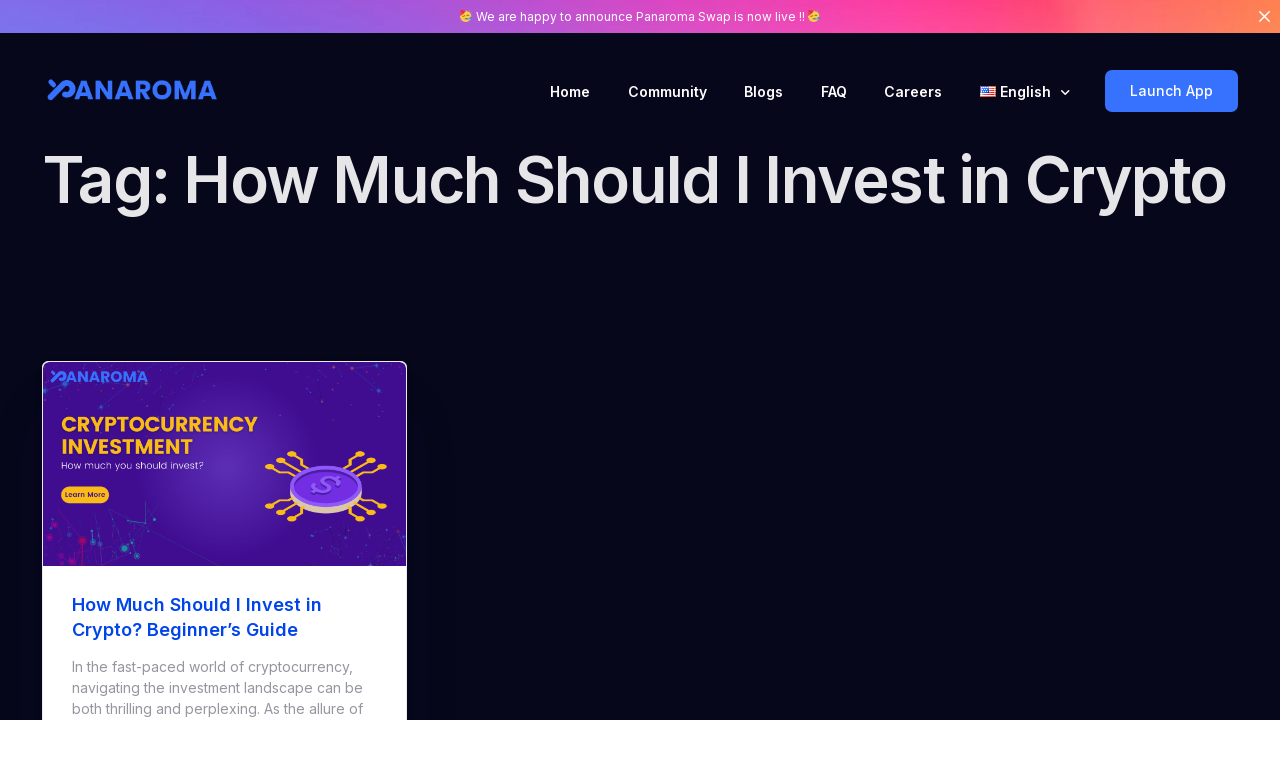

--- FILE ---
content_type: text/html; charset=UTF-8
request_url: https://panaroma.finance/tag/how-much-should-i-invest-in-crypto/
body_size: 16643
content:
<!doctype html>
<html lang="en-US">
<head>
	<meta charset="UTF-8">
	<meta name="viewport" content="width=device-width, initial-scale=1">
	<link rel="profile" href="https://gmpg.org/xfn/11">

	<meta name='robots' content='index, follow, max-image-preview:large, max-snippet:-1, max-video-preview:-1' />

	<!-- This site is optimized with the Yoast SEO plugin v22.6 - https://yoast.com/wordpress/plugins/seo/ -->
	<title>How Much Should I Invest in Crypto Archives - Panaroma Finance</title>
	<link rel="canonical" href="https://panaroma.finance/tag/how-much-should-i-invest-in-crypto/" />
	<meta property="og:locale" content="en_US" />
	<meta property="og:type" content="article" />
	<meta property="og:title" content="How Much Should I Invest in Crypto Archives - Panaroma Finance" />
	<meta property="og:url" content="https://panaroma.finance/tag/how-much-should-i-invest-in-crypto/" />
	<meta property="og:site_name" content="Panaroma Finance" />
	<meta name="twitter:card" content="summary_large_image" />
	<meta name="twitter:site" content="@panaromafinance" />
	<script type="application/ld+json" class="yoast-schema-graph">{"@context":"https://schema.org","@graph":[{"@type":"CollectionPage","@id":"https://panaroma.finance/tag/how-much-should-i-invest-in-crypto/","url":"https://panaroma.finance/tag/how-much-should-i-invest-in-crypto/","name":"How Much Should I Invest in Crypto Archives - Panaroma Finance","isPartOf":{"@id":"https://panaroma.finance/#website"},"primaryImageOfPage":{"@id":"https://panaroma.finance/tag/how-much-should-i-invest-in-crypto/#primaryimage"},"image":{"@id":"https://panaroma.finance/tag/how-much-should-i-invest-in-crypto/#primaryimage"},"thumbnailUrl":"https://panaroma.finance/wp-content/uploads/2023/12/Purple-Modern-Cryptocurrency-Banner-Blog-Banner.png","breadcrumb":{"@id":"https://panaroma.finance/tag/how-much-should-i-invest-in-crypto/#breadcrumb"},"inLanguage":"en-US"},{"@type":"ImageObject","inLanguage":"en-US","@id":"https://panaroma.finance/tag/how-much-should-i-invest-in-crypto/#primaryimage","url":"https://panaroma.finance/wp-content/uploads/2023/12/Purple-Modern-Cryptocurrency-Banner-Blog-Banner.png","contentUrl":"https://panaroma.finance/wp-content/uploads/2023/12/Purple-Modern-Cryptocurrency-Banner-Blog-Banner.png","width":2240,"height":1260,"caption":"How Much Should I Invest in Crypto?"},{"@type":"BreadcrumbList","@id":"https://panaroma.finance/tag/how-much-should-i-invest-in-crypto/#breadcrumb","itemListElement":[{"@type":"ListItem","position":1,"name":"Home","item":"https://panaroma.finance/"},{"@type":"ListItem","position":2,"name":"How Much Should I Invest in Crypto"}]},{"@type":"WebSite","@id":"https://panaroma.finance/#website","url":"https://panaroma.finance/","name":"Panaroma Finance","description":"Panaroma Finance Is Rethinking And Reinventing Investing In Cryptocurrency Through Its Ecosystem","potentialAction":[{"@type":"SearchAction","target":{"@type":"EntryPoint","urlTemplate":"https://panaroma.finance/?s={search_term_string}"},"query-input":"required name=search_term_string"}],"inLanguage":"en-US"}]}</script>
	<!-- / Yoast SEO plugin. -->


<link rel='dns-prefetch' href='//www.googletagmanager.com' />
<link rel='dns-prefetch' href='//fonts.googleapis.com' />
<link rel="alternate" type="application/rss+xml" title="Panaroma Finance &raquo; Feed" href="https://panaroma.finance/feed/" />
<link rel="alternate" type="application/rss+xml" title="Panaroma Finance &raquo; Comments Feed" href="https://panaroma.finance/comments/feed/" />
<link rel="alternate" type="application/rss+xml" title="Panaroma Finance &raquo; How Much Should I Invest in Crypto Tag Feed" href="https://panaroma.finance/tag/how-much-should-i-invest-in-crypto/feed/" />
<script>
window._wpemojiSettings = {"baseUrl":"https:\/\/s.w.org\/images\/core\/emoji\/15.0.3\/72x72\/","ext":".png","svgUrl":"https:\/\/s.w.org\/images\/core\/emoji\/15.0.3\/svg\/","svgExt":".svg","source":{"concatemoji":"https:\/\/panaroma.finance\/wp-includes\/js\/wp-emoji-release.min.js?ver=61994a06bee4e69b60abed7f898d93d5"}};
/*! This file is auto-generated */
!function(i,n){var o,s,e;function c(e){try{var t={supportTests:e,timestamp:(new Date).valueOf()};sessionStorage.setItem(o,JSON.stringify(t))}catch(e){}}function p(e,t,n){e.clearRect(0,0,e.canvas.width,e.canvas.height),e.fillText(t,0,0);var t=new Uint32Array(e.getImageData(0,0,e.canvas.width,e.canvas.height).data),r=(e.clearRect(0,0,e.canvas.width,e.canvas.height),e.fillText(n,0,0),new Uint32Array(e.getImageData(0,0,e.canvas.width,e.canvas.height).data));return t.every(function(e,t){return e===r[t]})}function u(e,t,n){switch(t){case"flag":return n(e,"\ud83c\udff3\ufe0f\u200d\u26a7\ufe0f","\ud83c\udff3\ufe0f\u200b\u26a7\ufe0f")?!1:!n(e,"\ud83c\uddfa\ud83c\uddf3","\ud83c\uddfa\u200b\ud83c\uddf3")&&!n(e,"\ud83c\udff4\udb40\udc67\udb40\udc62\udb40\udc65\udb40\udc6e\udb40\udc67\udb40\udc7f","\ud83c\udff4\u200b\udb40\udc67\u200b\udb40\udc62\u200b\udb40\udc65\u200b\udb40\udc6e\u200b\udb40\udc67\u200b\udb40\udc7f");case"emoji":return!n(e,"\ud83d\udc26\u200d\u2b1b","\ud83d\udc26\u200b\u2b1b")}return!1}function f(e,t,n){var r="undefined"!=typeof WorkerGlobalScope&&self instanceof WorkerGlobalScope?new OffscreenCanvas(300,150):i.createElement("canvas"),a=r.getContext("2d",{willReadFrequently:!0}),o=(a.textBaseline="top",a.font="600 32px Arial",{});return e.forEach(function(e){o[e]=t(a,e,n)}),o}function t(e){var t=i.createElement("script");t.src=e,t.defer=!0,i.head.appendChild(t)}"undefined"!=typeof Promise&&(o="wpEmojiSettingsSupports",s=["flag","emoji"],n.supports={everything:!0,everythingExceptFlag:!0},e=new Promise(function(e){i.addEventListener("DOMContentLoaded",e,{once:!0})}),new Promise(function(t){var n=function(){try{var e=JSON.parse(sessionStorage.getItem(o));if("object"==typeof e&&"number"==typeof e.timestamp&&(new Date).valueOf()<e.timestamp+604800&&"object"==typeof e.supportTests)return e.supportTests}catch(e){}return null}();if(!n){if("undefined"!=typeof Worker&&"undefined"!=typeof OffscreenCanvas&&"undefined"!=typeof URL&&URL.createObjectURL&&"undefined"!=typeof Blob)try{var e="postMessage("+f.toString()+"("+[JSON.stringify(s),u.toString(),p.toString()].join(",")+"));",r=new Blob([e],{type:"text/javascript"}),a=new Worker(URL.createObjectURL(r),{name:"wpTestEmojiSupports"});return void(a.onmessage=function(e){c(n=e.data),a.terminate(),t(n)})}catch(e){}c(n=f(s,u,p))}t(n)}).then(function(e){for(var t in e)n.supports[t]=e[t],n.supports.everything=n.supports.everything&&n.supports[t],"flag"!==t&&(n.supports.everythingExceptFlag=n.supports.everythingExceptFlag&&n.supports[t]);n.supports.everythingExceptFlag=n.supports.everythingExceptFlag&&!n.supports.flag,n.DOMReady=!1,n.readyCallback=function(){n.DOMReady=!0}}).then(function(){return e}).then(function(){var e;n.supports.everything||(n.readyCallback(),(e=n.source||{}).concatemoji?t(e.concatemoji):e.wpemoji&&e.twemoji&&(t(e.twemoji),t(e.wpemoji)))}))}((window,document),window._wpemojiSettings);
</script>
<link rel='stylesheet' id='bdt-uikit-css' href='https://panaroma.finance/wp-content/plugins/bdthemes-element-pack/assets/css/bdt-uikit.css?ver=3.17.11' media='all' />
<link rel='stylesheet' id='ep-helper-css' href='https://panaroma.finance/wp-content/plugins/bdthemes-element-pack/assets/css/ep-helper.css?ver=7.7.1' media='all' />
<style id='wp-emoji-styles-inline-css'>

	img.wp-smiley, img.emoji {
		display: inline !important;
		border: none !important;
		box-shadow: none !important;
		height: 1em !important;
		width: 1em !important;
		margin: 0 0.07em !important;
		vertical-align: -0.1em !important;
		background: none !important;
		padding: 0 !important;
	}
</style>
<style id='classic-theme-styles-inline-css'>
/*! This file is auto-generated */
.wp-block-button__link{color:#fff;background-color:#32373c;border-radius:9999px;box-shadow:none;text-decoration:none;padding:calc(.667em + 2px) calc(1.333em + 2px);font-size:1.125em}.wp-block-file__button{background:#32373c;color:#fff;text-decoration:none}
</style>
<style id='global-styles-inline-css'>
body{--wp--preset--color--black: #000000;--wp--preset--color--cyan-bluish-gray: #abb8c3;--wp--preset--color--white: #ffffff;--wp--preset--color--pale-pink: #f78da7;--wp--preset--color--vivid-red: #cf2e2e;--wp--preset--color--luminous-vivid-orange: #ff6900;--wp--preset--color--luminous-vivid-amber: #fcb900;--wp--preset--color--light-green-cyan: #7bdcb5;--wp--preset--color--vivid-green-cyan: #00d084;--wp--preset--color--pale-cyan-blue: #8ed1fc;--wp--preset--color--vivid-cyan-blue: #0693e3;--wp--preset--color--vivid-purple: #9b51e0;--wp--preset--gradient--vivid-cyan-blue-to-vivid-purple: linear-gradient(135deg,rgba(6,147,227,1) 0%,rgb(155,81,224) 100%);--wp--preset--gradient--light-green-cyan-to-vivid-green-cyan: linear-gradient(135deg,rgb(122,220,180) 0%,rgb(0,208,130) 100%);--wp--preset--gradient--luminous-vivid-amber-to-luminous-vivid-orange: linear-gradient(135deg,rgba(252,185,0,1) 0%,rgba(255,105,0,1) 100%);--wp--preset--gradient--luminous-vivid-orange-to-vivid-red: linear-gradient(135deg,rgba(255,105,0,1) 0%,rgb(207,46,46) 100%);--wp--preset--gradient--very-light-gray-to-cyan-bluish-gray: linear-gradient(135deg,rgb(238,238,238) 0%,rgb(169,184,195) 100%);--wp--preset--gradient--cool-to-warm-spectrum: linear-gradient(135deg,rgb(74,234,220) 0%,rgb(151,120,209) 20%,rgb(207,42,186) 40%,rgb(238,44,130) 60%,rgb(251,105,98) 80%,rgb(254,248,76) 100%);--wp--preset--gradient--blush-light-purple: linear-gradient(135deg,rgb(255,206,236) 0%,rgb(152,150,240) 100%);--wp--preset--gradient--blush-bordeaux: linear-gradient(135deg,rgb(254,205,165) 0%,rgb(254,45,45) 50%,rgb(107,0,62) 100%);--wp--preset--gradient--luminous-dusk: linear-gradient(135deg,rgb(255,203,112) 0%,rgb(199,81,192) 50%,rgb(65,88,208) 100%);--wp--preset--gradient--pale-ocean: linear-gradient(135deg,rgb(255,245,203) 0%,rgb(182,227,212) 50%,rgb(51,167,181) 100%);--wp--preset--gradient--electric-grass: linear-gradient(135deg,rgb(202,248,128) 0%,rgb(113,206,126) 100%);--wp--preset--gradient--midnight: linear-gradient(135deg,rgb(2,3,129) 0%,rgb(40,116,252) 100%);--wp--preset--font-size--small: 13px;--wp--preset--font-size--medium: 20px;--wp--preset--font-size--large: 36px;--wp--preset--font-size--x-large: 42px;--wp--preset--spacing--20: 0.44rem;--wp--preset--spacing--30: 0.67rem;--wp--preset--spacing--40: 1rem;--wp--preset--spacing--50: 1.5rem;--wp--preset--spacing--60: 2.25rem;--wp--preset--spacing--70: 3.38rem;--wp--preset--spacing--80: 5.06rem;--wp--preset--shadow--natural: 6px 6px 9px rgba(0, 0, 0, 0.2);--wp--preset--shadow--deep: 12px 12px 50px rgba(0, 0, 0, 0.4);--wp--preset--shadow--sharp: 6px 6px 0px rgba(0, 0, 0, 0.2);--wp--preset--shadow--outlined: 6px 6px 0px -3px rgba(255, 255, 255, 1), 6px 6px rgba(0, 0, 0, 1);--wp--preset--shadow--crisp: 6px 6px 0px rgba(0, 0, 0, 1);}:where(.is-layout-flex){gap: 0.5em;}:where(.is-layout-grid){gap: 0.5em;}body .is-layout-flex{display: flex;}body .is-layout-flex{flex-wrap: wrap;align-items: center;}body .is-layout-flex > *{margin: 0;}body .is-layout-grid{display: grid;}body .is-layout-grid > *{margin: 0;}:where(.wp-block-columns.is-layout-flex){gap: 2em;}:where(.wp-block-columns.is-layout-grid){gap: 2em;}:where(.wp-block-post-template.is-layout-flex){gap: 1.25em;}:where(.wp-block-post-template.is-layout-grid){gap: 1.25em;}.has-black-color{color: var(--wp--preset--color--black) !important;}.has-cyan-bluish-gray-color{color: var(--wp--preset--color--cyan-bluish-gray) !important;}.has-white-color{color: var(--wp--preset--color--white) !important;}.has-pale-pink-color{color: var(--wp--preset--color--pale-pink) !important;}.has-vivid-red-color{color: var(--wp--preset--color--vivid-red) !important;}.has-luminous-vivid-orange-color{color: var(--wp--preset--color--luminous-vivid-orange) !important;}.has-luminous-vivid-amber-color{color: var(--wp--preset--color--luminous-vivid-amber) !important;}.has-light-green-cyan-color{color: var(--wp--preset--color--light-green-cyan) !important;}.has-vivid-green-cyan-color{color: var(--wp--preset--color--vivid-green-cyan) !important;}.has-pale-cyan-blue-color{color: var(--wp--preset--color--pale-cyan-blue) !important;}.has-vivid-cyan-blue-color{color: var(--wp--preset--color--vivid-cyan-blue) !important;}.has-vivid-purple-color{color: var(--wp--preset--color--vivid-purple) !important;}.has-black-background-color{background-color: var(--wp--preset--color--black) !important;}.has-cyan-bluish-gray-background-color{background-color: var(--wp--preset--color--cyan-bluish-gray) !important;}.has-white-background-color{background-color: var(--wp--preset--color--white) !important;}.has-pale-pink-background-color{background-color: var(--wp--preset--color--pale-pink) !important;}.has-vivid-red-background-color{background-color: var(--wp--preset--color--vivid-red) !important;}.has-luminous-vivid-orange-background-color{background-color: var(--wp--preset--color--luminous-vivid-orange) !important;}.has-luminous-vivid-amber-background-color{background-color: var(--wp--preset--color--luminous-vivid-amber) !important;}.has-light-green-cyan-background-color{background-color: var(--wp--preset--color--light-green-cyan) !important;}.has-vivid-green-cyan-background-color{background-color: var(--wp--preset--color--vivid-green-cyan) !important;}.has-pale-cyan-blue-background-color{background-color: var(--wp--preset--color--pale-cyan-blue) !important;}.has-vivid-cyan-blue-background-color{background-color: var(--wp--preset--color--vivid-cyan-blue) !important;}.has-vivid-purple-background-color{background-color: var(--wp--preset--color--vivid-purple) !important;}.has-black-border-color{border-color: var(--wp--preset--color--black) !important;}.has-cyan-bluish-gray-border-color{border-color: var(--wp--preset--color--cyan-bluish-gray) !important;}.has-white-border-color{border-color: var(--wp--preset--color--white) !important;}.has-pale-pink-border-color{border-color: var(--wp--preset--color--pale-pink) !important;}.has-vivid-red-border-color{border-color: var(--wp--preset--color--vivid-red) !important;}.has-luminous-vivid-orange-border-color{border-color: var(--wp--preset--color--luminous-vivid-orange) !important;}.has-luminous-vivid-amber-border-color{border-color: var(--wp--preset--color--luminous-vivid-amber) !important;}.has-light-green-cyan-border-color{border-color: var(--wp--preset--color--light-green-cyan) !important;}.has-vivid-green-cyan-border-color{border-color: var(--wp--preset--color--vivid-green-cyan) !important;}.has-pale-cyan-blue-border-color{border-color: var(--wp--preset--color--pale-cyan-blue) !important;}.has-vivid-cyan-blue-border-color{border-color: var(--wp--preset--color--vivid-cyan-blue) !important;}.has-vivid-purple-border-color{border-color: var(--wp--preset--color--vivid-purple) !important;}.has-vivid-cyan-blue-to-vivid-purple-gradient-background{background: var(--wp--preset--gradient--vivid-cyan-blue-to-vivid-purple) !important;}.has-light-green-cyan-to-vivid-green-cyan-gradient-background{background: var(--wp--preset--gradient--light-green-cyan-to-vivid-green-cyan) !important;}.has-luminous-vivid-amber-to-luminous-vivid-orange-gradient-background{background: var(--wp--preset--gradient--luminous-vivid-amber-to-luminous-vivid-orange) !important;}.has-luminous-vivid-orange-to-vivid-red-gradient-background{background: var(--wp--preset--gradient--luminous-vivid-orange-to-vivid-red) !important;}.has-very-light-gray-to-cyan-bluish-gray-gradient-background{background: var(--wp--preset--gradient--very-light-gray-to-cyan-bluish-gray) !important;}.has-cool-to-warm-spectrum-gradient-background{background: var(--wp--preset--gradient--cool-to-warm-spectrum) !important;}.has-blush-light-purple-gradient-background{background: var(--wp--preset--gradient--blush-light-purple) !important;}.has-blush-bordeaux-gradient-background{background: var(--wp--preset--gradient--blush-bordeaux) !important;}.has-luminous-dusk-gradient-background{background: var(--wp--preset--gradient--luminous-dusk) !important;}.has-pale-ocean-gradient-background{background: var(--wp--preset--gradient--pale-ocean) !important;}.has-electric-grass-gradient-background{background: var(--wp--preset--gradient--electric-grass) !important;}.has-midnight-gradient-background{background: var(--wp--preset--gradient--midnight) !important;}.has-small-font-size{font-size: var(--wp--preset--font-size--small) !important;}.has-medium-font-size{font-size: var(--wp--preset--font-size--medium) !important;}.has-large-font-size{font-size: var(--wp--preset--font-size--large) !important;}.has-x-large-font-size{font-size: var(--wp--preset--font-size--x-large) !important;}
.wp-block-navigation a:where(:not(.wp-element-button)){color: inherit;}
:where(.wp-block-post-template.is-layout-flex){gap: 1.25em;}:where(.wp-block-post-template.is-layout-grid){gap: 1.25em;}
:where(.wp-block-columns.is-layout-flex){gap: 2em;}:where(.wp-block-columns.is-layout-grid){gap: 2em;}
.wp-block-pullquote{font-size: 1.5em;line-height: 1.6;}
</style>
<link rel='stylesheet' id='contact-form-7-css' href='https://panaroma.finance/wp-content/plugins/contact-form-7/includes/css/styles.css?ver=5.9.3' media='all' />
<link rel='stylesheet' id='child-style-css' href='https://panaroma.finance/wp-content/themes/level-wp-child/style.css?ver=61994a06bee4e69b60abed7f898d93d5' media='all' />
<link rel='stylesheet' id='elementor-frontend-css' href='https://panaroma.finance/wp-content/plugins/elementor/assets/css/frontend-lite.min.css?ver=3.21.4' media='all' />
<link rel='stylesheet' id='uicore_global-css' href='https://panaroma.finance/wp-content/uploads/uicore-global.css?ver=8871' media='all' />
<link rel='stylesheet' id='uicore_blog_grid_fonts-css' href='//fonts.googleapis.com/css?family=Inter%3A600%7CInter%3Anormal%7C&#038;ver=6.5.7' media='all' />
<link rel='stylesheet' id='uicore-blog-st-css' href='https://panaroma.finance/wp-content/uploads/uicore-blog.css?ver=8871' media='all' />
<link rel='stylesheet' id='google-fonts-1-css' href='https://fonts.googleapis.com/css?family=Inter%3A100%2C100italic%2C200%2C200italic%2C300%2C300italic%2C400%2C400italic%2C500%2C500italic%2C600%2C600italic%2C700%2C700italic%2C800%2C800italic%2C900%2C900italic&#038;display=auto&#038;ver=6.5.7' media='all' />
<link rel="preconnect" href="https://fonts.gstatic.com/" crossorigin><script src="https://panaroma.finance/wp-includes/js/jquery/jquery.min.js?ver=3.7.1" id="jquery-core-js"></script>
<script src="https://panaroma.finance/wp-includes/js/jquery/jquery-migrate.min.js?ver=3.4.1" id="jquery-migrate-js"></script>
<script src="https://panaroma.finance/wp-content/plugins/chart-for-elementor/assets/js/chart.plugin.js?ver=1.0" id="chart-plugin-js"></script>

<!-- Google tag (gtag.js) snippet added by Site Kit -->

<!-- Google Analytics snippet added by Site Kit -->
<script src="https://www.googletagmanager.com/gtag/js?id=G-HN3WT55GSV" id="google_gtagjs-js" async></script>
<script id="google_gtagjs-js-after">
window.dataLayer = window.dataLayer || [];function gtag(){dataLayer.push(arguments);}
gtag("set","linker",{"domains":["panaroma.finance"]});
gtag("js", new Date());
gtag("set", "developer_id.dZTNiMT", true);
gtag("config", "G-HN3WT55GSV");
</script>

<!-- End Google tag (gtag.js) snippet added by Site Kit -->
<link rel="https://api.w.org/" href="https://panaroma.finance/wp-json/" /><link rel="alternate" type="application/json" href="https://panaroma.finance/wp-json/wp/v2/tags/529" /><meta name="generator" content="Site Kit by Google 1.125.0" /><meta name="generator" content="Elementor 3.21.4; features: e_optimized_assets_loading, e_optimized_css_loading, additional_custom_breakpoints; settings: css_print_method-external, google_font-enabled, font_display-auto">

<!-- Meta Pixel Code -->
<script type='text/javascript'>
!function(f,b,e,v,n,t,s){if(f.fbq)return;n=f.fbq=function(){n.callMethod?
n.callMethod.apply(n,arguments):n.queue.push(arguments)};if(!f._fbq)f._fbq=n;
n.push=n;n.loaded=!0;n.version='2.0';n.queue=[];t=b.createElement(e);t.async=!0;
t.src=v;s=b.getElementsByTagName(e)[0];s.parentNode.insertBefore(t,s)}(window,
document,'script','https://connect.facebook.net/en_US/fbevents.js?v=next');
</script>
<!-- End Meta Pixel Code -->

      <script type='text/javascript'>
        var url = window.location.origin + '?ob=open-bridge';
        fbq('set', 'openbridge', '401923345321072', url);
      </script>
    <script type='text/javascript'>fbq('init', '401923345321072', {}, {
    "agent": "wordpress-6.5.7-3.0.16"
})</script><script type='text/javascript'>
    fbq('track', 'PageView', []);
  </script>
<!-- Meta Pixel Code -->
<noscript>
<img height="1" width="1" style="display:none" alt="fbpx"
src="https://www.facebook.com/tr?id=401923345321072&ev=PageView&noscript=1" />
</noscript>
<!-- End Meta Pixel Code -->
<meta name="theme-color" content="#FFFFFF" />
        <link rel="shortcut icon" href="https://panaroma.finance/wp-content/uploads/2022/04/favicon.png" >
		<link rel="icon" href="https://panaroma.finance/wp-content/uploads/2022/04/favicon.png" >
		<link rel="apple-touch-icon" sizes="152x152" href="https://panaroma.finance/wp-content/uploads/2022/04/favicon.png">
		<link rel="apple-touch-icon" sizes="120x120" href="https://panaroma.finance/wp-content/uploads/2022/04/favicon.png">
		<link rel="apple-touch-icon" sizes="76x76" href="https://panaroma.finance/wp-content/uploads/2022/04/favicon.png">
        <link rel="apple-touch-icon" href="https://panaroma.finance/wp-content/uploads/2022/04/favicon.png">
        
</head>

<body data-rsssl=1 class="archive tag tag-how-much-should-i-invest-in-crypto tag-529 wp-embed-responsive ui-a-dsmm-slide  uicore-sticky-tb uicore-menu-focus uicore-blog elementor-default elementor-kit-10">
		<div class="uicore-animation-bg"></div><!-- Custom HTML - Page Options --><!-- 1.1 uicore_before_body_content -->	<div class="uicore-body-content">
		<!-- 1.2 uicore_before_page_content -->		<div id="uicore-page">
		        <div class="uicore uicore-top-bar elementor-section elementor-section-boxed "
                        style="display:none;"
                        >
            <div class="uicore elementor-container">

                <div class="ui-tb-col-1 uicore-animate">
                <p style="text-align: center" data-mce-style="text-align: center;"><img data-mce-resize="false" data-mce-placeholder="1" data-wp-emoji="1" class="emoji" alt="🥳" src="https://s.w.org/images/core/emoji/14.0.0/svg/1f973.svg" data-mce-src="https://s.w.org/images/core/emoji/14.0.0/svg/1f973.svg"> We are happy to announce Panaroma Swap is now live !! <img data-mce-resize="false" data-mce-placeholder="1" data-wp-emoji="1" class="emoji" alt="🥳" src="https://s.w.org/images/core/emoji/14.0.0/svg/1f973.svg" data-mce-src="https://s.w.org/images/core/emoji/14.0.0/svg/1f973.svg"></p>                </div>

                            </div>
            <a id="ui-banner-dismiss" class="uicore-animate uicore-i-close"></a>        </div>
                <script>
            if(!localStorage.getItem('uicore_tb') || localStorage.getItem('uicore_tb') != 'ak2al8gol'){
                document.querySelector('.uicore-top-bar').style.display = 'block';
            }
        </script>
        
        <div data-uils="header" data-uils-title="Header" id="wrapper-navbar" itemscope itemtype="http://schema.org/WebSite" class="uicore uicore-navbar elementor-section elementor-section-boxed uicore-h-classic uicore-sticky ui-smart-sticky uicore-shrink uicore-transparent "><div class="uicore-header-wrapper">
            <nav class="uicore elementor-container">
            		 <div class="uicore-branding " data-uils="header-branding" data-uils-title="Site Logo">
                
			<a href="https://panaroma.finance/" rel="home">
                <img class="uicore uicore-logo uicore-main" src="https://panaroma.finance/wp-content/uploads/2022/03/panaroma-website-logo.png" alt="Panaroma Finance"/>
				<img class="uicore uicore-logo uicore-second" src="https://panaroma.finance/wp-content/uploads/2022/03/panaroma-website-logo.png" alt="Panaroma Finance" />
				<img class="uicore uicore-logo uicore-mobile-main" src="https://panaroma.finance/wp-content/uploads/2022/03/panaroma-website-logo.png" alt="Panaroma Finance" />
				<img class="uicore uicore-logo uicore-mobile-second" src="https://panaroma.finance/wp-content/uploads/2022/03/panaroma-website-logo.png" alt="Panaroma Finance" />
			</a>

		        </div>
		        <div class='uicore-nav-menu'>
            <div class="uicore-menu-container uicore-nav"><ul data-uils="header-menu" data-uils-title="Navigation Menu" class="uicore-menu"><li class="menu-item menu-item-type-post_type menu-item-object-page menu-item-home menu-item-2996"><a href="https://panaroma.finance/"><span class="ui-menu-item-wrapper">Home</span></a></li>
<li class="menu-item menu-item-type-post_type menu-item-object-page menu-item-2997"><a href="https://panaroma.finance/join-our-community/"><span class="ui-menu-item-wrapper">Community</span></a></li>
<li class="menu-item menu-item-type-post_type menu-item-object-page current_page_parent menu-item-2998"><a href="https://panaroma.finance/blog/"><span class="ui-menu-item-wrapper">Blogs</span></a></li>
<li class="menu-item menu-item-type-custom menu-item-object-custom menu-item-2999"><a href="#"><span class="ui-menu-item-wrapper">FAQ</span></a></li>
<li class="menu-item menu-item-type-custom menu-item-object-custom menu-item-3000"><a href="#"><span class="ui-menu-item-wrapper">Careers</span></a></li>
<li class="pll-parent-menu-item menu-item menu-item-type-custom menu-item-object-custom current-menu-parent menu-item-has-children menu-item-6337"><a href="#pll_switcher"><span class="ui-menu-item-wrapper"><img src="[data-uri]" alt="" width="16" height="11" style="width: 16px; height: 11px;" /><span style="margin-left:0.3em;">English</span></span></a>
<ul class="sub-menu">
	<li class="lang-item lang-item-47 lang-item-en current-lang lang-item-first menu-item menu-item-type-custom menu-item-object-custom menu-item-6337-en"><a href="https://panaroma.finance/tag/how-much-should-i-invest-in-crypto/" hreflang="en-US" lang="en-US"><span class="ui-menu-item-wrapper"><img src="[data-uri]" alt="" width="16" height="11" style="width: 16px; height: 11px;" /><span style="margin-left:0.3em;">English</span></span></a></li>
	<li class="lang-item lang-item-50 lang-item-af no-translation menu-item menu-item-type-custom menu-item-object-custom menu-item-6337-af"><a href="https://panaroma.finance/tuis-panaroma-swap-exchange-afrikaans/" hreflang="af" lang="af"><span class="ui-menu-item-wrapper"><img src="[data-uri]" alt="" width="16" height="11" style="width: 16px; height: 11px;" /><span style="margin-left:0.3em;">Afrikaans</span></span></a></li>
	<li class="lang-item lang-item-98 lang-item-fr no-translation menu-item menu-item-type-custom menu-item-object-custom menu-item-6337-fr"><a href="https://panaroma.finance/accueil-bourse-dechange-panaroma-french/" hreflang="fr-FR" lang="fr-FR"><span class="ui-menu-item-wrapper"><img loading="lazy" src="[data-uri]" alt="" width="16" height="11" style="width: 16px; height: 11px;" /><span style="margin-left:0.3em;">Français</span></span></a></li>
	<li class="lang-item lang-item-111 lang-item-de no-translation menu-item menu-item-type-custom menu-item-object-custom menu-item-6337-de"><a href="https://panaroma.finance/home-panaroma-swap-exchange-deutsch/" hreflang="de-DE" lang="de-DE"><span class="ui-menu-item-wrapper"><img loading="lazy" src="[data-uri]" alt="" width="16" height="11" style="width: 16px; height: 11px;" /><span style="margin-left:0.3em;">Deutsch</span></span></a></li>
	<li class="lang-item lang-item-117 lang-item-ca no-translation menu-item menu-item-type-custom menu-item-object-custom menu-item-6337-ca"><a href="https://panaroma.finance/inici-panaroma-swap-exchange-catala/" hreflang="ca" lang="ca"><span class="ui-menu-item-wrapper"><img loading="lazy" src="[data-uri]" alt="" width="16" height="11" style="width: 16px; height: 11px;" /><span style="margin-left:0.3em;">Català</span></span></a></li>
	<li class="lang-item lang-item-122 lang-item-cs no-translation menu-item menu-item-type-custom menu-item-object-custom menu-item-6337-cs"><a href="https://panaroma.finance/hlavni-stranka-panaroma-swap-exchange-czech/" hreflang="cs-CZ" lang="cs-CZ"><span class="ui-menu-item-wrapper"><img loading="lazy" src="[data-uri]" alt="" width="16" height="11" style="width: 16px; height: 11px;" /><span style="margin-left:0.3em;">Čeština</span></span></a></li>
	<li class="lang-item lang-item-127 lang-item-da no-translation menu-item menu-item-type-custom menu-item-object-custom menu-item-6337-da"><a href="https://panaroma.finance/hjem-panaroma-swap-exchange-dansk/" hreflang="da-DK" lang="da-DK"><span class="ui-menu-item-wrapper"><img loading="lazy" src="[data-uri]" alt="" width="16" height="11" style="width: 16px; height: 11px;" /><span style="margin-left:0.3em;">Dansk</span></span></a></li>
	<li class="lang-item lang-item-132 lang-item-el no-translation menu-item menu-item-type-custom menu-item-object-custom menu-item-6337-el"><a href="https://panaroma.finance/%ce%b1%cf%81%cf%87%ce%b9%ce%ba%ce%ae-%cf%83%ce%b5%ce%bb%ce%af%ce%b4%ce%b1-%ce%b1%ce%bd%cf%84%ce%b1%ce%bb%ce%bb%ce%b1%ce%b3%ce%ae-panaroma-greek/" hreflang="el" lang="el"><span class="ui-menu-item-wrapper"><img loading="lazy" src="[data-uri]" alt="" width="16" height="11" style="width: 16px; height: 11px;" /><span style="margin-left:0.3em;">Ελληνικά</span></span></a></li>
	<li class="lang-item lang-item-137 lang-item-es no-translation menu-item menu-item-type-custom menu-item-object-custom menu-item-6337-es"><a href="https://panaroma.finance/inicio-panaroma-swap-exchange-espaneol/" hreflang="es-VE" lang="es-VE"><span class="ui-menu-item-wrapper"><img loading="lazy" src="[data-uri]" alt="" width="16" height="11" style="width: 16px; height: 11px;" /><span style="margin-left:0.3em;">Español</span></span></a></li>
	<li class="lang-item lang-item-142 lang-item-fi no-translation menu-item menu-item-type-custom menu-item-object-custom menu-item-6337-fi"><a href="https://panaroma.finance/etusivu-panaroman-vaihto-suomi/" hreflang="fi" lang="fi"><span class="ui-menu-item-wrapper"><img loading="lazy" src="[data-uri]" alt="" width="16" height="11" style="width: 16px; height: 11px;" /><span style="margin-left:0.3em;">Suomi</span></span></a></li>
	<li class="lang-item lang-item-147 lang-item-hu no-translation menu-item menu-item-type-custom menu-item-object-custom menu-item-6337-hu"><a href="https://panaroma.finance/kezdolap-panaroma-swap-exchange-magyar/" hreflang="hu-HU" lang="hu-HU"><span class="ui-menu-item-wrapper"><img loading="lazy" src="[data-uri]" alt="" width="16" height="11" style="width: 16px; height: 11px;" /><span style="margin-left:0.3em;">Magyar</span></span></a></li>
	<li class="lang-item lang-item-152 lang-item-it no-translation menu-item menu-item-type-custom menu-item-object-custom menu-item-6337-it"><a href="https://panaroma.finance/casa-borsa-swap-panaroma-italinio/" hreflang="it-IT" lang="it-IT"><span class="ui-menu-item-wrapper"><img loading="lazy" src="[data-uri]" alt="" width="16" height="11" style="width: 16px; height: 11px;" /><span style="margin-left:0.3em;">Italiano</span></span></a></li>
	<li class="lang-item lang-item-157 lang-item-nl no-translation menu-item menu-item-type-custom menu-item-object-custom menu-item-6337-nl"><a href="https://panaroma.finance/home-panaroma-swap-exchange-dutch/" hreflang="nl-NL" lang="nl-NL"><span class="ui-menu-item-wrapper"><img loading="lazy" src="[data-uri]" alt="" width="16" height="11" style="width: 16px; height: 11px;" /><span style="margin-left:0.3em;">Nederlands</span></span></a></li>
	<li class="lang-item lang-item-162 lang-item-nn no-translation menu-item menu-item-type-custom menu-item-object-custom menu-item-6337-nn"><a href="https://panaroma.finance/hjem-panaroma-swap-exchange-norwegin/" hreflang="nn-NO" lang="nn-NO"><span class="ui-menu-item-wrapper"><img loading="lazy" src="[data-uri]" alt="" width="16" height="11" style="width: 16px; height: 11px;" /><span style="margin-left:0.3em;">Norsk Nynorsk</span></span></a></li>
	<li class="lang-item lang-item-167 lang-item-pl no-translation menu-item menu-item-type-custom menu-item-object-custom menu-item-6337-pl"><a href="https://panaroma.finance/strona-glowna-wymiana-wymiany-panaroma-polski/" hreflang="pl-PL" lang="pl-PL"><span class="ui-menu-item-wrapper"><img loading="lazy" src="[data-uri]" alt="" width="16" height="11" style="width: 16px; height: 11px;" /><span style="margin-left:0.3em;">Polski</span></span></a></li>
	<li class="lang-item lang-item-172 lang-item-pt no-translation menu-item menu-item-type-custom menu-item-object-custom menu-item-6337-pt"><a href="https://panaroma.finance/home-panaroma-swap-exchange-portuges/" hreflang="pt-PT" lang="pt-PT"><span class="ui-menu-item-wrapper"><img loading="lazy" src="[data-uri]" alt="" width="16" height="11" style="width: 16px; height: 11px;" /><span style="margin-left:0.3em;">Português</span></span></a></li>
	<li class="lang-item lang-item-177 lang-item-ro no-translation menu-item menu-item-type-custom menu-item-object-custom menu-item-6337-ro"><a href="https://panaroma.finance/acasa-panaroma-swap-exchange-romana/" hreflang="ro-RO" lang="ro-RO"><span class="ui-menu-item-wrapper"><img loading="lazy" src="[data-uri]" alt="" width="16" height="11" style="width: 16px; height: 11px;" /><span style="margin-left:0.3em;">Română</span></span></a></li>
	<li class="lang-item lang-item-182 lang-item-ru no-translation menu-item menu-item-type-custom menu-item-object-custom menu-item-6337-ru"><a href="https://panaroma.finance/%d0%b3%d0%bb%d0%b0%d0%b2%d0%bd%d0%b0%d1%8f-%d1%81%d0%b2%d0%be%d0%bf-%d0%b1%d0%b8%d1%80%d0%b6%d0%b0-panaroma-russian/" hreflang="ru-RU" lang="ru-RU"><span class="ui-menu-item-wrapper"><img loading="lazy" src="[data-uri]" alt="" width="16" height="11" style="width: 16px; height: 11px;" /><span style="margin-left:0.3em;">Русский</span></span></a></li>
	<li class="lang-item lang-item-187 lang-item-sv no-translation menu-item menu-item-type-custom menu-item-object-custom menu-item-6337-sv"><a href="https://panaroma.finance/hem-panaroma-swap-exchange-svenska/" hreflang="sv-SE" lang="sv-SE"><span class="ui-menu-item-wrapper"><img loading="lazy" src="[data-uri]" alt="" width="16" height="11" style="width: 16px; height: 11px;" /><span style="margin-left:0.3em;">Svenska</span></span></a></li>
	<li class="lang-item lang-item-192 lang-item-tr no-translation menu-item menu-item-type-custom menu-item-object-custom menu-item-6337-tr"><a href="https://panaroma.finance/anasayfa-panaroma-swap-borsasi/" hreflang="tr-TR" lang="tr-TR"><span class="ui-menu-item-wrapper"><img loading="lazy" src="[data-uri]" alt="" width="16" height="11" style="width: 16px; height: 11px;" /><span style="margin-left:0.3em;">Türkçe</span></span></a></li>
	<li class="lang-item lang-item-197 lang-item-uk no-translation menu-item menu-item-type-custom menu-item-object-custom menu-item-6337-uk"><a href="https://panaroma.finance/home-panaroma-swap-exchange/" hreflang="uk" lang="uk"><span class="ui-menu-item-wrapper"><img loading="lazy" src="[data-uri]" alt="" width="16" height="11" style="width: 16px; height: 11px;" /><span style="margin-left:0.3em;">Українська</span></span></a></li>
</ul>
</li>
</ul></div><div class="uicore uicore-extra" data-uils="header_extra" data-uils-title="Header Extras">            <div class="uicore-custom-area ">
                            </div>
                    <div class="uicore-cta-wrapper">
				<a href="http://swap.panaroma.finance"
					target="_blank"
					class="uicore-btn ">
                    <span class="elementor-button-text">
						Launch App                    </span>
				</a>
            </div>
        </div>        </div>
		<div class="uicore-mobile-head-right">            <div class="uicore-cta-wrapper">
				<a href="http://swap.panaroma.finance"
					target="_blank"
					class="uicore-btn ">
                    <span class="elementor-button-text">
						Launch App                    </span>
				</a>
            </div>
                    <button type="button" class="uicore-toggle uicore-ham" aria-label="mobile-menu">
                <span class="bars">
                    <span class="bar"></span>
                    <span class="bar"></span>
                    <span class="bar"></span>
                </span>
            </button>
        </div>            </nav>

            </div>
                    </div><!-- #wrapper-navbar end -->
                    <script>
                if (document.querySelector('.uicore-navbar.uicore-sticky')) {
                    document.querySelector('.uicore-navbar.uicore-sticky').style.top = document.querySelector('.uicore-top-bar').offsetHeight+'px';
                }
            </script>
            <!-- 1.3 uicore_page -->			<div id="content" class="uicore-content">

			                <header class="uicore uicore-page-title elementor-section elementor-section-boxed" >

                                            <div class="uicore-overlay"></div>
                                        <div class="uicore elementor-container">

                        
                            <h1 class="uicore-title uicore-animate h1">
                                Tag: <span>How Much Should I Invest in Crypto</span>                            </h1>
                                            </div>

                </header>
<!-- 1.4 uicore_before_content -->
<div id="primary" class="content-area">

	        <main id="main" class="site-main elementor-section elementor-section-boxed uicore">
        <div class="uicore elementor-container uicore-content-wrapper uicore-blog-animation">
            <div class="uicore-archive uicore-post-content">
                <div class="uicore-grid-container uicore-blog-grid uicore-grid-row uicore-masonry uicore-landscape-ratio uicore-large-space animate-3 ui-st-boxed-creative " data-grid="masonryb" data-col="3" data-space="50">
            <div class="uicore-grid-item uicore-col-md-6 uicore-col-lg-4  uicore-zoom uicore-animate post-12484 post type-post status-publish format-standard has-post-thumbnail hentry category-blogs tag-how-much-i-invest-in-crypto tag-how-much-should-i-invest-in-crypto tag-how-much-should-i-invest-in-crypto-for-beginners tag-invest-in-crypto" >
                <article class="uicore-post">
                    <div class="uicore-post-wrapper">

                        <a href="https://panaroma.finance/how-much-should-i-invest-in-crypto-beginners-guide/" title=" View Post: How Much Should I Invest in Crypto? Beginner&#8217;s Guide" >  <div class="uicore-blog-img-container uicore-zoom-wrapper">
                                            <img class="uicore-cover-img" src="https://panaroma.finance/wp-content/uploads/2023/12/Purple-Modern-Cryptocurrency-Banner-Blog-Banner.png" srcset="https://panaroma.finance/wp-content/uploads/2023/12/Purple-Modern-Cryptocurrency-Banner-Blog-Banner-650x366.png 650w, https://panaroma.finance/wp-content/uploads/2023/12/Purple-Modern-Cryptocurrency-Banner-Blog-Banner-300x169.png 300w, https://panaroma.finance/wp-content/uploads/2023/12/Purple-Modern-Cryptocurrency-Banner-Blog-Banner-1024x576.png 1024w, https://panaroma.finance/wp-content/uploads/2023/12/Purple-Modern-Cryptocurrency-Banner-Blog-Banner-768x432.png 768w, https://panaroma.finance/wp-content/uploads/2023/12/Purple-Modern-Cryptocurrency-Banner-Blog-Banner-1536x864.png 1536w, https://panaroma.finance/wp-content/uploads/2023/12/Purple-Modern-Cryptocurrency-Banner-Blog-Banner-2048x1152.png 2048w"
                        sizes="(max-width: 650px) 100vw, 650px" alt="How Much Should I Invest in Crypto? Beginner&#8217;s Guide"/>
                                        </div></a>
                        <div class="uicore-post-info">
                            <div class="uicore-post-info-wrapper">
                                                                <div class="uicore-post-category uicore-body">
                                    <a href="https://panaroma.finance/category/blogs/" title="View blogs posts">blogs</a>                                </div>
                              <a href="https://panaroma.finance/how-much-should-i-invest-in-crypto-beginners-guide/" title="View Post: How Much Should I Invest in Crypto? Beginner&#8217;s Guide ">                              <h4 class="uicore-post-title"><span>How Much Should I Invest in Crypto? Beginner&#8217;s Guide</span></h4>
                              </a><p>In the fast-paced world of cryptocurrency, navigating the investment landscape can be both thrilling and perplexing. As the allure of digital assets [&hellip;]</p><div class="uicore-post-footer uicore-body"><span>December 19, 2023</span><span class="uicore-meta-separator"></span><span>2 min read</span></div>                            </div>
                        </div>

                    </div>
                </article>
            </div>
        </div>            </div>
                    </div>
    </main>
    	
</div><!-- #primary -->


	</div><!-- #content -->

	<footer class="uicore-footer-wrapper">        <div class="uicore uicore-inner-footer elementor-section elementor-section-boxed ">
            <div class="uicore elementor-container five_left ">

            <div class="uicore-footer-column uicore-animate"><div class="uicore-footer-widget">
<figure class="wp-block-image size-medium is-resized"><img loading="lazy" decoding="async" src="https://panaroma.finance/wp-content/uploads/2022/03/panaroma-website-logo-1-300x60.png" alt="" class="wp-image-1296" style="width:300px;height:60px" width="300" height="60" srcset="https://panaroma.finance/wp-content/uploads/2022/03/panaroma-website-logo-1-300x60.png 300w, https://panaroma.finance/wp-content/uploads/2022/03/panaroma-website-logo-1-1024x206.png 1024w, https://panaroma.finance/wp-content/uploads/2022/03/panaroma-website-logo-1-768x155.png 768w, https://panaroma.finance/wp-content/uploads/2022/03/panaroma-website-logo-1-1536x310.png 1536w, https://panaroma.finance/wp-content/uploads/2022/03/panaroma-website-logo-1-2048x413.png 2048w, https://panaroma.finance/wp-content/uploads/2022/03/panaroma-website-logo-1-650x131.png 650w" sizes="(max-width: 300px) 100vw, 300px" /></figure>
</div><div class="uicore-footer-widget">
<p><p style="font-size: 12px;">These resources are provided solely for general information reasons. They are not recommendations or solicitations to buy, sell, or hold any crypto assets or to use a particular trading strategy, nor are they investment advice. You might not be protected by government compensation and/or regulatory protection systems since some crypto assets and markets are unregulated. Loss of money may result from the crypto asset markets' unpredictability. You should get independent advice on your tax status since tax may be due on any return and/or any growth in the value of your crypto assets.</p><a href="//www.dmca.com/Protection/Status.aspx?ID=f71fb060-c725-4d87-8362-fb774498ea3f"></a></p>
</div><div class="uicore-footer-widget"><a href="//www.dmca.com/Protection/Status.aspx?ID=f71fb060-c725-4d87-8362-fb774498ea3f" title="DMCA.com Protection Status" class="dmca-badge"> <img src ="https://images.dmca.com/Badges/dmca_protected_sml_120n.png?ID=f71fb060-c725-4d87-8362-fb774498ea3f"  alt="DMCA.com Protection Status" /></a>  <script src="https://images.dmca.com/Badges/DMCABadgeHelper.min.js"> </script></div></div><div class="uicore-footer-column uicore-animate"><div class="uicore-footer-widget"><h4 class="uicore-footer-title">Resources</h4><div class="menu-resources-english-container"><ul id="menu-resources-english" class="menu"><li class="menu-item menu-item-type-custom menu-item-object-custom menu-item-7175"><a href="https://doc.panaroma.finance/">Whitepaper</a></li>
<li class="menu-item menu-item-type-custom menu-item-object-custom menu-item-7176"><a href="https://ico.panaroma.finance/login">Private Sale Token Claim</a></li>
</ul></div></div></div><div class="uicore-footer-column uicore-animate"><div class="uicore-footer-widget"><h4 class="uicore-footer-title">Company</h4><div class="menu-company-container"><ul id="menu-company" class="menu"><li class="menu-item menu-item-type-post_type menu-item-object-page menu-item-7178"><a href="https://panaroma.finance/about-us/">About us</a></li>
<li class="menu-item menu-item-type-custom menu-item-object-custom menu-item-7179"><a href="#">Career</a></li>
<li class="menu-item menu-item-type-custom menu-item-object-custom menu-item-7180"><a href="#">Media Kit</a></li>
</ul></div></div></div><div class="uicore-footer-column uicore-animate"><div class="uicore-footer-widget"><h4 class="uicore-footer-title">Legal</h4><div class="menu-legal-english-container"><ul id="menu-legal-english" class="menu"><li class="menu-item menu-item-type-post_type menu-item-object-page menu-item-7231"><a href="https://panaroma.finance/cookie-references/">Cookie References</a></li>
<li class="menu-item menu-item-type-custom menu-item-object-custom menu-item-7232"><a rel="privacy-policy" href="https://panaroma.finance/privacy-policy/">Privacy Policy</a></li>
<li class="menu-item menu-item-type-post_type menu-item-object-page menu-item-7233"><a href="https://panaroma.finance/risk-warning-policy/">Risk Warning Policy</a></li>
<li class="menu-item menu-item-type-post_type menu-item-object-page menu-item-7234"><a href="https://panaroma.finance/security-policy/">Security Policy </a></li>
<li class="menu-item menu-item-type-post_type menu-item-object-page menu-item-7236"><a href="https://panaroma.finance/terms-of-service/">Terms of Service</a></li>
<li class="menu-item menu-item-type-post_type menu-item-object-page menu-item-7235"><a href="https://panaroma.finance/terms-of-use/">Terms of Use</a></li>
<li class="menu-item menu-item-type-post_type menu-item-object-page menu-item-7237"><a href="https://panaroma.finance/trademark-guidelines/">Trademark Guidelines</a></li>
</ul></div></div></div><div class="uicore-footer-column uicore-animate"><div class="uicore-footer-widget"><h4 class="uicore-footer-title">Contact Us</h4><div class="menu-contact-us-english-container"><ul id="menu-contact-us-english" class="menu"><li class="menu-item menu-item-type-custom menu-item-object-custom menu-item-7238"><a href="/cdn-cgi/l/email-protection#1c6f696c6c736e685c6c7d727d6e73717d327a75727d727f79">Support Email</a></li>
<li class="menu-item menu-item-type-custom menu-item-object-custom menu-item-7239"><a href="/cdn-cgi/l/email-protection#046961606d654474656a65766b69652a626d6a656a6761">Media Email</a></li>
<li class="menu-item menu-item-type-custom menu-item-object-custom menu-item-7240"><a href="tel:+447700177262">Support Phone Number</a></li>
</ul></div></div></div>            </div>
        </div>
        

        <div class="uicore uicore-copyrights elementor-section elementor-section-boxed ">
            <div class="uicore elementor-container">
                <div class="uicore-copyrights-wrapper">
                    <div class="uicore-copy-content uicore-animate ">
                    <p class="p1"><span class="s1">© 2022 - 2026 Copyright Panaroma Finance, All Right Reserved. </span></p>                    </div>
                    <div class="uicore-copy-socials uicore-animate"><a class="uicore-social-icon uicore-link social_fb" href="https://www.facebook.com/panaromafinance" target="_blank" aria-label="Facebook"></a><a class="uicore-social-icon uicore-link social_yt" href="https://www.youtube.com/channel/UCRb_W7k6D8fobWy8327TcEw" target="_blank" aria-label="Youtube"></a><a class="uicore-social-icon uicore-link social_in" href="https://www.instagram.com/panaromafinance/" target="_blank" aria-label="Instagram"></a><a class="uicore-social-icon uicore-link social_lk" href="https://www.linkedin.com/company/panaroma-finance" target="_blank" aria-label="LinkedIn"></a><a class="uicore-social-icon uicore-link social_pn" href="https://in.pinterest.com/panaromafinance/" target="_blank" aria-label="Pinterest"></a><a class="uicore-social-icon uicore-link social_reddit" href="https://www.reddit.com/user/panaromafinance" target="_blank" aria-label="Reddit"></a></div>                </div>
            </div>
        </div>

    </footer><!-- 1.5 uicore_content_end -->
</div><!-- #page -->

<div id="uicore-back-to-top" class="uicore-back-to-top uicore-i-arrow"></div>        <div class="uicore-navigation-wrapper uicore-navbar elementor-section elementor-section-boxed uicore-mobile-menu-wrapper
                ">
			<nav class="uicore elementor-container">
				<div class="uicore-branding uicore-mobile">
                                            <a href="https://panaroma.finance/" rel="home">
                            <img class="uicore uicore-logo"  src="https://panaroma.finance/wp-content/uploads/2022/03/panaroma-website-logo.png" alt="Panaroma Finance"/>
                        </a>
                    				</div>


                <div class="uicore-branding uicore-desktop">
                    				</div>



                <div class="uicore-mobile-head-right">
                    

                    <button type="button" class="uicore-toggle uicore-ham" aria-label="mobile-menu">
                        <span class="bars">
                            <span class="bar"></span>
                            <span class="bar"></span>
                            <span class="bar"></span>
                        </span>
                    </button>
                </div>
			</nav>
			<div class="uicore-navigation-content">
                <div class="uicore-menu-container uicore-nav"><ul data-uils="header-menu" data-uils-title="Navigation Menu" class="uicore-menu"><li class="menu-item menu-item-type-post_type menu-item-object-page menu-item-home menu-item-2996"><a href="https://panaroma.finance/"><span class="ui-menu-item-wrapper">Home</span></a></li>
<li class="menu-item menu-item-type-post_type menu-item-object-page menu-item-2997"><a href="https://panaroma.finance/join-our-community/"><span class="ui-menu-item-wrapper">Community</span></a></li>
<li class="menu-item menu-item-type-post_type menu-item-object-page current_page_parent menu-item-2998"><a href="https://panaroma.finance/blog/"><span class="ui-menu-item-wrapper">Blogs</span></a></li>
<li class="menu-item menu-item-type-custom menu-item-object-custom menu-item-2999"><a href="#"><span class="ui-menu-item-wrapper">FAQ</span></a></li>
<li class="menu-item menu-item-type-custom menu-item-object-custom menu-item-3000"><a href="#"><span class="ui-menu-item-wrapper">Careers</span></a></li>
<li class="pll-parent-menu-item menu-item menu-item-type-custom menu-item-object-custom current-menu-parent menu-item-has-children menu-item-6337"><a href="#pll_switcher"><span class="ui-menu-item-wrapper"><img src="[data-uri]" alt="" width="16" height="11" style="width: 16px; height: 11px;" /><span style="margin-left:0.3em;">English</span></span></a>
<ul class="sub-menu">
	<li class="lang-item lang-item-47 lang-item-en current-lang lang-item-first menu-item menu-item-type-custom menu-item-object-custom menu-item-6337-en"><a href="https://panaroma.finance/tag/how-much-should-i-invest-in-crypto/" hreflang="en-US" lang="en-US"><span class="ui-menu-item-wrapper"><img src="[data-uri]" alt="" width="16" height="11" style="width: 16px; height: 11px;" /><span style="margin-left:0.3em;">English</span></span></a></li>
	<li class="lang-item lang-item-50 lang-item-af no-translation menu-item menu-item-type-custom menu-item-object-custom menu-item-6337-af"><a href="https://panaroma.finance/tuis-panaroma-swap-exchange-afrikaans/" hreflang="af" lang="af"><span class="ui-menu-item-wrapper"><img src="[data-uri]" alt="" width="16" height="11" style="width: 16px; height: 11px;" /><span style="margin-left:0.3em;">Afrikaans</span></span></a></li>
	<li class="lang-item lang-item-98 lang-item-fr no-translation menu-item menu-item-type-custom menu-item-object-custom menu-item-6337-fr"><a href="https://panaroma.finance/accueil-bourse-dechange-panaroma-french/" hreflang="fr-FR" lang="fr-FR"><span class="ui-menu-item-wrapper"><img src="[data-uri]" alt="" width="16" height="11" style="width: 16px; height: 11px;" /><span style="margin-left:0.3em;">Français</span></span></a></li>
	<li class="lang-item lang-item-111 lang-item-de no-translation menu-item menu-item-type-custom menu-item-object-custom menu-item-6337-de"><a href="https://panaroma.finance/home-panaroma-swap-exchange-deutsch/" hreflang="de-DE" lang="de-DE"><span class="ui-menu-item-wrapper"><img src="[data-uri]" alt="" width="16" height="11" style="width: 16px; height: 11px;" /><span style="margin-left:0.3em;">Deutsch</span></span></a></li>
	<li class="lang-item lang-item-117 lang-item-ca no-translation menu-item menu-item-type-custom menu-item-object-custom menu-item-6337-ca"><a href="https://panaroma.finance/inici-panaroma-swap-exchange-catala/" hreflang="ca" lang="ca"><span class="ui-menu-item-wrapper"><img src="[data-uri]" alt="" width="16" height="11" style="width: 16px; height: 11px;" /><span style="margin-left:0.3em;">Català</span></span></a></li>
	<li class="lang-item lang-item-122 lang-item-cs no-translation menu-item menu-item-type-custom menu-item-object-custom menu-item-6337-cs"><a href="https://panaroma.finance/hlavni-stranka-panaroma-swap-exchange-czech/" hreflang="cs-CZ" lang="cs-CZ"><span class="ui-menu-item-wrapper"><img src="[data-uri]" alt="" width="16" height="11" style="width: 16px; height: 11px;" /><span style="margin-left:0.3em;">Čeština</span></span></a></li>
	<li class="lang-item lang-item-127 lang-item-da no-translation menu-item menu-item-type-custom menu-item-object-custom menu-item-6337-da"><a href="https://panaroma.finance/hjem-panaroma-swap-exchange-dansk/" hreflang="da-DK" lang="da-DK"><span class="ui-menu-item-wrapper"><img src="[data-uri]" alt="" width="16" height="11" style="width: 16px; height: 11px;" /><span style="margin-left:0.3em;">Dansk</span></span></a></li>
	<li class="lang-item lang-item-132 lang-item-el no-translation menu-item menu-item-type-custom menu-item-object-custom menu-item-6337-el"><a href="https://panaroma.finance/%ce%b1%cf%81%cf%87%ce%b9%ce%ba%ce%ae-%cf%83%ce%b5%ce%bb%ce%af%ce%b4%ce%b1-%ce%b1%ce%bd%cf%84%ce%b1%ce%bb%ce%bb%ce%b1%ce%b3%ce%ae-panaroma-greek/" hreflang="el" lang="el"><span class="ui-menu-item-wrapper"><img src="[data-uri]" alt="" width="16" height="11" style="width: 16px; height: 11px;" /><span style="margin-left:0.3em;">Ελληνικά</span></span></a></li>
	<li class="lang-item lang-item-137 lang-item-es no-translation menu-item menu-item-type-custom menu-item-object-custom menu-item-6337-es"><a href="https://panaroma.finance/inicio-panaroma-swap-exchange-espaneol/" hreflang="es-VE" lang="es-VE"><span class="ui-menu-item-wrapper"><img src="[data-uri]" alt="" width="16" height="11" style="width: 16px; height: 11px;" /><span style="margin-left:0.3em;">Español</span></span></a></li>
	<li class="lang-item lang-item-142 lang-item-fi no-translation menu-item menu-item-type-custom menu-item-object-custom menu-item-6337-fi"><a href="https://panaroma.finance/etusivu-panaroman-vaihto-suomi/" hreflang="fi" lang="fi"><span class="ui-menu-item-wrapper"><img src="[data-uri]" alt="" width="16" height="11" style="width: 16px; height: 11px;" /><span style="margin-left:0.3em;">Suomi</span></span></a></li>
	<li class="lang-item lang-item-147 lang-item-hu no-translation menu-item menu-item-type-custom menu-item-object-custom menu-item-6337-hu"><a href="https://panaroma.finance/kezdolap-panaroma-swap-exchange-magyar/" hreflang="hu-HU" lang="hu-HU"><span class="ui-menu-item-wrapper"><img src="[data-uri]" alt="" width="16" height="11" style="width: 16px; height: 11px;" /><span style="margin-left:0.3em;">Magyar</span></span></a></li>
	<li class="lang-item lang-item-152 lang-item-it no-translation menu-item menu-item-type-custom menu-item-object-custom menu-item-6337-it"><a href="https://panaroma.finance/casa-borsa-swap-panaroma-italinio/" hreflang="it-IT" lang="it-IT"><span class="ui-menu-item-wrapper"><img src="[data-uri]" alt="" width="16" height="11" style="width: 16px; height: 11px;" /><span style="margin-left:0.3em;">Italiano</span></span></a></li>
	<li class="lang-item lang-item-157 lang-item-nl no-translation menu-item menu-item-type-custom menu-item-object-custom menu-item-6337-nl"><a href="https://panaroma.finance/home-panaroma-swap-exchange-dutch/" hreflang="nl-NL" lang="nl-NL"><span class="ui-menu-item-wrapper"><img src="[data-uri]" alt="" width="16" height="11" style="width: 16px; height: 11px;" /><span style="margin-left:0.3em;">Nederlands</span></span></a></li>
	<li class="lang-item lang-item-162 lang-item-nn no-translation menu-item menu-item-type-custom menu-item-object-custom menu-item-6337-nn"><a href="https://panaroma.finance/hjem-panaroma-swap-exchange-norwegin/" hreflang="nn-NO" lang="nn-NO"><span class="ui-menu-item-wrapper"><img src="[data-uri]" alt="" width="16" height="11" style="width: 16px; height: 11px;" /><span style="margin-left:0.3em;">Norsk Nynorsk</span></span></a></li>
	<li class="lang-item lang-item-167 lang-item-pl no-translation menu-item menu-item-type-custom menu-item-object-custom menu-item-6337-pl"><a href="https://panaroma.finance/strona-glowna-wymiana-wymiany-panaroma-polski/" hreflang="pl-PL" lang="pl-PL"><span class="ui-menu-item-wrapper"><img src="[data-uri]" alt="" width="16" height="11" style="width: 16px; height: 11px;" /><span style="margin-left:0.3em;">Polski</span></span></a></li>
	<li class="lang-item lang-item-172 lang-item-pt no-translation menu-item menu-item-type-custom menu-item-object-custom menu-item-6337-pt"><a href="https://panaroma.finance/home-panaroma-swap-exchange-portuges/" hreflang="pt-PT" lang="pt-PT"><span class="ui-menu-item-wrapper"><img src="[data-uri]" alt="" width="16" height="11" style="width: 16px; height: 11px;" /><span style="margin-left:0.3em;">Português</span></span></a></li>
	<li class="lang-item lang-item-177 lang-item-ro no-translation menu-item menu-item-type-custom menu-item-object-custom menu-item-6337-ro"><a href="https://panaroma.finance/acasa-panaroma-swap-exchange-romana/" hreflang="ro-RO" lang="ro-RO"><span class="ui-menu-item-wrapper"><img src="[data-uri]" alt="" width="16" height="11" style="width: 16px; height: 11px;" /><span style="margin-left:0.3em;">Română</span></span></a></li>
	<li class="lang-item lang-item-182 lang-item-ru no-translation menu-item menu-item-type-custom menu-item-object-custom menu-item-6337-ru"><a href="https://panaroma.finance/%d0%b3%d0%bb%d0%b0%d0%b2%d0%bd%d0%b0%d1%8f-%d1%81%d0%b2%d0%be%d0%bf-%d0%b1%d0%b8%d1%80%d0%b6%d0%b0-panaroma-russian/" hreflang="ru-RU" lang="ru-RU"><span class="ui-menu-item-wrapper"><img src="[data-uri]" alt="" width="16" height="11" style="width: 16px; height: 11px;" /><span style="margin-left:0.3em;">Русский</span></span></a></li>
	<li class="lang-item lang-item-187 lang-item-sv no-translation menu-item menu-item-type-custom menu-item-object-custom menu-item-6337-sv"><a href="https://panaroma.finance/hem-panaroma-swap-exchange-svenska/" hreflang="sv-SE" lang="sv-SE"><span class="ui-menu-item-wrapper"><img src="[data-uri]" alt="" width="16" height="11" style="width: 16px; height: 11px;" /><span style="margin-left:0.3em;">Svenska</span></span></a></li>
	<li class="lang-item lang-item-192 lang-item-tr no-translation menu-item menu-item-type-custom menu-item-object-custom menu-item-6337-tr"><a href="https://panaroma.finance/anasayfa-panaroma-swap-borsasi/" hreflang="tr-TR" lang="tr-TR"><span class="ui-menu-item-wrapper"><img src="[data-uri]" alt="" width="16" height="11" style="width: 16px; height: 11px;" /><span style="margin-left:0.3em;">Türkçe</span></span></a></li>
	<li class="lang-item lang-item-197 lang-item-uk no-translation menu-item menu-item-type-custom menu-item-object-custom menu-item-6337-uk"><a href="https://panaroma.finance/home-panaroma-swap-exchange/" hreflang="uk" lang="uk"><span class="ui-menu-item-wrapper"><img src="[data-uri]" alt="" width="16" height="11" style="width: 16px; height: 11px;" /><span style="margin-left:0.3em;">Українська</span></span></a></li>
</ul>
</li>
</ul></div><div class="uicore uicore-extra" data-uils="header_extra" data-uils-title="Header Extras">            <div class="uicore-cta-wrapper">
				<a href="http://swap.panaroma.finance"
					target="_blank"
					class="uicore-btn ">
                    <span class="elementor-button-text">
						Launch App                    </span>
				</a>
            </div>
        </div>            </div>
		</div>
		<!-- 1.6 uicore_body_end --></div>
<!-- 1.7 uicore_after_body_content --><script data-cfasync="false" src="/cdn-cgi/scripts/5c5dd728/cloudflare-static/email-decode.min.js"></script><script> 

            if(document.querySelector('#ui-banner-dismiss')){
                if(!localStorage.getItem('uicore_tb') || localStorage.getItem('uicore_tb') != 'ak2al8gol'){
                    document.querySelector('#ui-banner-dismiss').addEventListener('click', function(event){
                        jQuery('.uicore-top-bar').slideToggle();
                        jQuery('.uicore-navbar.uicore-sticky').animate({top:0});
                        localStorage.setItem('uicore_tb', 'ak2al8gol');
                    });
                }
            }
            var uicore_frontend = {'back':'Back', 'rtl' : '','mobile_br' : '1025'};
 console.log( 'Using Level v.3.0.7');
 console.log( 'Powered By UiCore Framework v.5.0.11');
 </script>     <!-- Meta Pixel Event Code -->
    <script type='text/javascript'>
        document.addEventListener( 'wpcf7mailsent', function( event ) {
        if( "fb_pxl_code" in event.detail.apiResponse){
          eval(event.detail.apiResponse.fb_pxl_code);
        }
      }, false );
    </script>
    <!-- End Meta Pixel Event Code -->
    <div id='fb-pxl-ajax-code'></div><script src="https://panaroma.finance/wp-content/plugins/contact-form-7/includes/swv/js/index.js?ver=5.9.3" id="swv-js"></script>
<script id="contact-form-7-js-extra">
var wpcf7 = {"api":{"root":"https:\/\/panaroma.finance\/wp-json\/","namespace":"contact-form-7\/v1"}};
</script>
<script src="https://panaroma.finance/wp-content/plugins/contact-form-7/includes/js/index.js?ver=5.9.3" id="contact-form-7-js"></script>
<script src="https://panaroma.finance/wp-content/uploads/uicore-global.js?ver=8871" id="uicore_global-js"></script>
<script src="https://panaroma.finance/wp-content/plugins/weather-effect/assets/js/christmas-snow/christmas-snow.js?ver=61994a06bee4e69b60abed7f898d93d5" id="awplife-we-snow-christmas-snow-js-js"></script>
<script src="https://panaroma.finance/wp-content/plugins/weather-effect/assets/js/snow-falling/snow-falling.js?ver=61994a06bee4e69b60abed7f898d93d5" id="awplife-we-snow-snow-falling-js-js"></script>
<script src="https://panaroma.finance/wp-content/plugins/weather-effect/assets/js/snowfall-master/snowfall-master.min.js?ver=61994a06bee4e69b60abed7f898d93d5" id="awplife-we-snow-snowfall-master-js-js"></script>
<script src="https://panaroma.finance/wp-content/plugins/uicore-framework/assets/js/uicore-grid.js?ver=1712844459" id="uicore-grid-js"></script>
<script defer src="https://static.cloudflareinsights.com/beacon.min.js/vcd15cbe7772f49c399c6a5babf22c1241717689176015" integrity="sha512-ZpsOmlRQV6y907TI0dKBHq9Md29nnaEIPlkf84rnaERnq6zvWvPUqr2ft8M1aS28oN72PdrCzSjY4U6VaAw1EQ==" data-cf-beacon='{"version":"2024.11.0","token":"9eb9fe5314be41c3ab497b00646406b7","r":1,"server_timing":{"name":{"cfCacheStatus":true,"cfEdge":true,"cfExtPri":true,"cfL4":true,"cfOrigin":true,"cfSpeedBrain":true},"location_startswith":null}}' crossorigin="anonymous"></script>
</body>
</html>


--- FILE ---
content_type: application/x-javascript; charset=utf-8
request_url: https://connect.facebook.net/signals/config/401923345321072?v=next&r=stable&domain=panaroma.finance&hme=842ba5a67bc11ec88742f1d93fdc2338abd91b60fc0531689cc660af96e193d9&ex_m=94%2C156%2C134%2C20%2C66%2C67%2C127%2C62%2C42%2C128%2C71%2C61%2C10%2C141%2C80%2C15%2C93%2C122%2C115%2C69%2C72%2C121%2C138%2C102%2C143%2C7%2C3%2C4%2C6%2C5%2C2%2C81%2C91%2C144%2C223%2C167%2C56%2C225%2C226%2C49%2C182%2C27%2C68%2C231%2C230%2C170%2C29%2C55%2C9%2C58%2C87%2C88%2C89%2C95%2C118%2C28%2C26%2C120%2C117%2C116%2C135%2C70%2C137%2C136%2C44%2C54%2C111%2C14%2C140%2C39%2C212%2C214%2C177%2C23%2C24%2C25%2C17%2C18%2C38%2C34%2C36%2C35%2C76%2C82%2C86%2C100%2C126%2C129%2C40%2C101%2C21%2C19%2C107%2C63%2C32%2C131%2C130%2C132%2C123%2C22%2C31%2C53%2C99%2C139%2C64%2C16%2C133%2C104%2C75%2C30%2C192%2C163%2C282%2C210%2C154%2C195%2C188%2C164%2C97%2C119%2C74%2C109%2C48%2C41%2C43%2C103%2C108%2C114%2C52%2C59%2C113%2C47%2C50%2C46%2C90%2C142%2C0%2C112%2C13%2C110%2C11%2C1%2C51%2C83%2C57%2C60%2C106%2C79%2C78%2C145%2C146%2C84%2C85%2C8%2C92%2C45%2C124%2C77%2C73%2C65%2C105%2C96%2C37%2C125%2C33%2C98%2C12%2C147
body_size: 48341
content:
/**
* Copyright (c) 2017-present, Facebook, Inc. All rights reserved.
*
* You are hereby granted a non-exclusive, worldwide, royalty-free license to use,
* copy, modify, and distribute this software in source code or binary form for use
* in connection with the web services and APIs provided by Facebook.
*
* As with any software that integrates with the Facebook platform, your use of
* this software is subject to the Facebook Platform Policy
* [http://developers.facebook.com/policy/]. This copyright notice shall be
* included in all copies or substantial portions of the software.
*
* THE SOFTWARE IS PROVIDED "AS IS", WITHOUT WARRANTY OF ANY KIND, EXPRESS OR
* IMPLIED, INCLUDING BUT NOT LIMITED TO THE WARRANTIES OF MERCHANTABILITY, FITNESS
* FOR A PARTICULAR PURPOSE AND NONINFRINGEMENT. IN NO EVENT SHALL THE AUTHORS OR
* COPYRIGHT HOLDERS BE LIABLE FOR ANY CLAIM, DAMAGES OR OTHER LIABILITY, WHETHER
* IN AN ACTION OF CONTRACT, TORT OR OTHERWISE, ARISING FROM, OUT OF OR IN
* CONNECTION WITH THE SOFTWARE OR THE USE OR OTHER DEALINGS IN THE SOFTWARE.
*/
(function(e,t,n,r){var o={exports:{}},a=o.exports;(function(){var a=e.fbq;a.execStart=e.performance&&e.performance.now&&e.performance.now(),(function(){var t=e.postMessage||function(){};return a?!0:(t({action:"FB_LOG",logType:"Facebook Pixel Error",logMessage:"Pixel code is not installed correctly on this page"},"*"),"error"in console,!1)})()&&(a.__fbeventsModules||(a.__fbeventsModules={},a.__fbeventsResolvedModules={},a.getFbeventsModules=function(e){return a.__fbeventsResolvedModules[e]||(a.__fbeventsResolvedModules[e]=a.__fbeventsModules[e]()),a.__fbeventsResolvedModules[e]},a.fbIsModuleLoaded=function(e){return!!a.__fbeventsModules[e]},a.ensureModuleRegistered=function(e,t){a.fbIsModuleLoaded(e)||(a.__fbeventsModules[e]=t)})
,a.ensureModuleRegistered("fbevents.plugins.iwlbootstrapper",function(){
return o.exports}))})()})(window,document,location,history);
(function(e,t,n,r){var o={exports:{}},a=o.exports;(function(){var a=e.fbq;if(a.execStart=e.performance&&e.performance.now&&e.performance.now(),!(function(){var t=e.postMessage||function(){};return a?!0:(t({action:"FB_LOG",logType:"Facebook Pixel Error",logMessage:"Pixel code is not installed correctly on this page"},"*"),"error"in console,!1)})())return;function i(e,t){for(var n=0;n<t.length;n++){var r=t[n];r.enumerable=r.enumerable||!1,r.configurable=!0,"value"in r&&(r.writable=!0),Object.defineProperty(e,h(r.key),r)}}function l(e,t,n){return t&&i(e.prototype,t),n&&i(e,n),Object.defineProperty(e,"prototype",{writable:!1}),e}function s(e,t){if(!(e instanceof t))throw new TypeError("Cannot call a class as a function")}function u(e,t,n){return t=p(t),c(e,m()?Reflect.construct(t,n||[],p(e).constructor):t.apply(e,n))}function c(e,t){if(t&&(b(t)=="object"||typeof t=="function"))return t;if(t!==void 0)throw new TypeError("Derived constructors may only return object or undefined");return d(e)}function d(e){if(e===void 0)throw new ReferenceError("this hasn't been initialised - super() hasn't been called");return e}function m(){try{var e=!Boolean.prototype.valueOf.call(Reflect.construct(Boolean,[],function(){}))}catch(e){}return(m=function(){return!!e})()}function p(e){return p=Object.setPrototypeOf?Object.getPrototypeOf.bind():function(e){return e.__proto__||Object.getPrototypeOf(e)},p(e)}function _(e,t){if(typeof t!="function"&&t!==null)throw new TypeError("Super expression must either be null or a function");e.prototype=Object.create(t&&t.prototype,{constructor:{value:e,writable:!0,configurable:!0}}),Object.defineProperty(e,"prototype",{writable:!1}),t&&f(e,t)}function f(e,t){return f=Object.setPrototypeOf?Object.setPrototypeOf.bind():function(e,t){return e.__proto__=t,e},f(e,t)}function g(e,t,n){return(t=h(t))in e?Object.defineProperty(e,t,{value:n,enumerable:!0,configurable:!0,writable:!0}):e[t]=n,e}function h(e){var t=y(e,"string");return b(t)=="symbol"?t:t+""}function y(e,t){if(b(e)!="object"||!e)return e;var n=e[typeof Symbol=="function"?Symbol.toPrimitive:"@@toPrimitive"];if(n!==void 0){var r=n.call(e,t||"default");if(b(r)!="object")return r;throw new TypeError("@@toPrimitive must return a primitive value.")}return(t==="string"?String:Number)(e)}function C(e,t){var n=typeof Symbol!="undefined"&&e[typeof Symbol=="function"?Symbol.iterator:"@@iterator"]||e["@@iterator"];if(!n){if(Array.isArray(e)||(n=R(e))||t&&e&&typeof e.length=="number"){n&&(e=n);var r=0,o=function(){};return{s:o,n:function(){return r>=e.length?{done:!0}:{done:!1,value:e[r++]}},e:function(t){throw t},f:o}}throw new TypeError("Invalid attempt to iterate non-iterable instance.\nIn order to be iterable, non-array objects must have a [Symbol.iterator]() method.")}var a,i=!0,l=!1;return{s:function(){n=n.call(e)},n:function(){var e=n.next();return i=e.done,e},e:function(t){l=!0,a=t},f:function(){try{i||n.return==null||n.return()}finally{if(l)throw a}}}}function b(e){"@babel/helpers - typeof";return b=typeof Symbol=="function"&&typeof(typeof Symbol=="function"?Symbol.iterator:"@@iterator")=="symbol"?function(e){return typeof e}:function(e){return e&&typeof Symbol=="function"&&e.constructor===Symbol&&e!==(typeof Symbol=="function"?Symbol.prototype:"@@prototype")?"symbol":typeof e},b(e)}function v(e){return E(e)||L(e)||R(e)||S()}function S(){throw new TypeError("Invalid attempt to spread non-iterable instance.\nIn order to be iterable, non-array objects must have a [Symbol.iterator]() method.")}function R(e,t){if(e){if(typeof e=="string")return k(e,t);var n={}.toString.call(e).slice(8,-1);return n==="Object"&&e.constructor&&(n=e.constructor.name),n==="Map"||n==="Set"?Array.from(e):n==="Arguments"||/^(?:Ui|I)nt(?:8|16|32)(?:Clamped)?Array$/.test(n)?k(e,t):void 0}}function L(e){if(typeof Symbol!="undefined"&&e[typeof Symbol=="function"?Symbol.iterator:"@@iterator"]!=null||e["@@iterator"]!=null)return Array.from(e)}function E(e){if(Array.isArray(e))return k(e)}function k(e,t){(t==null||t>e.length)&&(t=e.length);for(var n=0,r=Array(t);n<t;n++)r[n]=e[n];return r}a.__fbeventsModules||(a.__fbeventsModules={},a.__fbeventsResolvedModules={},a.getFbeventsModules=function(e){return a.__fbeventsResolvedModules[e]||(a.__fbeventsResolvedModules[e]=a.__fbeventsModules[e]()),a.__fbeventsResolvedModules[e]},a.fbIsModuleLoaded=function(e){return!!a.__fbeventsModules[e]},a.ensureModuleRegistered=function(e,t){a.fbIsModuleLoaded(e)||(a.__fbeventsModules[e]=t)})
,a.ensureModuleRegistered("SignalsFBEventsFbcCombiner",function(){
return(function(e,t,n,r){var o={exports:{}},i=o.exports;return(function(){"use strict";var e=a.getFbeventsModules("SignalsFBEventsURLUtil"),t=e.getURLParameterWithValidationCheck,n=a.getFbeventsModules("SignalsFBEventsLocalStorageUtils"),r=n.setLocalStorageItem,i=n.isLocalStorageSupported,l="clickID",s="fbclid",u="aemSource",c="aem",d="_aem_",m="url",p="ebp";function _(e,t){var n=new Map(e.map(function(e){return[e.paramConfig.query,e]}));return t.forEach(function(e){n.has(e.paramConfig.query)||n.set(e.paramConfig.query,e)}),Array.from(n.values())}function f(e,t){if(!(e==null||t==null)){var n=t===s&&e===m?"f":"o";try{i()&&r(u,n)}catch(e){}}}function g(e,t){var n="";return e.forEach(function(e){var r=e.paramValue;if(r!=null&&r!==""){var o=e.paramConfig.prefix!==""?"_".concat(e.paramConfig.prefix,"_").concat(r):"_".concat(r),a=Array.from(n.matchAll(/_([a-zA-Z_]+)_/g)).map(function(e){return e[1]}),i=a.includes(c),l=a.filter(function(t){return t!==e.paramConfig.prefix}).map(function(e){return"_".concat(e,"_")}).join("|"),s=l?new RegExp("_".concat(e.paramConfig.prefix,"_.*?(?=").concat(l,"|$)")):new RegExp("_".concat(e.paramConfig.prefix,"_.*?$"));n.match(s)?n=n.replace(s,o):n===""?n=e.paramConfig.prefix!==""?"".concat(e.paramConfig.prefix,"_").concat(r):r:n+=o;var u=Array.from(n.matchAll(/_([a-zA-Z_]+)_/g)).map(function(e){return e[1]}),d=u.includes(c);t==!0&&(e.paramConfig.prefix===c||!i&&d)&&f(e.paramSource,e.paramConfig.query)}}),n===""?null:n}function h(e,t,n){e.forEach(function(e){e.paramSource=m}),t.forEach(function(e){e.paramSource=p});var r=_(e,t),o="",a=!1,i=v(r).sort(function(e,t){return e.paramConfig.query===s?-1:t.paramConfig.query===s?1:e.paramConfig.query.localeCompare(t.paramConfig.query)}),l=g(i,n);return l}function y(e,n,r){var o=n.params;if(o==null||o.length===0)return null;var a=new Map;if(o.forEach(function(n){var r=t(e,n.query);r!=null&&r!==""&&a.set(n.query,r)}),a.size===0)return null;var i=v(o).filter(function(e){return a.has(e.query)}).filter(function(e){return e.query===s||e.prefix!==""}).map(function(e){return{paramConfig:e,paramValue:a.get(e.query)||"",paramSource:m}}).sort(function(e,t){return e.paramConfig.query===s?-1:t.paramConfig.query===s?1:e.paramConfig.query.localeCompare(t.paramConfig.query)}),l=g(i,r);return l}o.exports={combineFbcParamsFromUrlAndEBP:h,combineFbcParamsFromUrl:y,getUniqueFbcParamConfigAndValue:_,constructFbcFromSortedParamValues:g,saveAemSourceToLocalStorage:f,AEM_SOURCE_LOCAL_STORAGE_KEY:u,AEM_PREFIX_WITH_SEPARATOR:d,EBP_SOURCE:p,LEADING_QUERY:s}})(),o.exports})(e,t,n,r)})
,a.ensureModuleRegistered("signalsFBEventsGetIsSafariOrMobileSafari",function(){
return(function(e,t,n,r){var o={exports:{}},a=o.exports;return(function(){"use strict";function t(){var t=e.navigator;return t.userAgent.indexOf("Safari")!==-1&&t.userAgent.indexOf("Chrome")===-1}function n(){return/Android|webOS|iPhone|iPad|iPod|BlackBerry|IEMobile|Opera Mini/i.test(e.navigator.userAgent)}function r(){var t=e.navigator.userAgent.match(/OS (\d+)_(\d+)_?(\d+)?/);if(t==null||t.length<2)return!1;var n=[parseInt(t[1],10),parseInt(t[2],10),parseInt(t[3]||0,10)];return!(n[0]<14||n[0]===14&&n[1]<5)}function a(){return t()&&n()&&r()}o.exports={getIsMobileSafari:a,getIsSafari:t}})(),o.exports})(e,t,n,r)})
,a.ensureModuleRegistered("signalsFBEventsIsHostFacebook",function(){
return(function(e,t,n,r){var o={exports:{}},a=o.exports;return(function(){"use strict";o.exports=function(t){if(typeof t!="string")return!1;var e=t.match(/^(.*\.)*(facebook\.com|internalfb\.com|workplace\.com|instagram\.com|oculus\.com|novi\.com)\.?$/i);return e!==null}})(),o.exports})(e,t,n,r)})
,a.ensureModuleRegistered("SignalsFBEventsLocalStorageTypedef",function(){
return(function(e,t,n,r){var o={exports:{}},i=o.exports;return(function(){"use strict";var e=a.getFbeventsModules("SignalsFBEventsTyped"),t=e.Typed,n=t.objectWithFields({setItem:t.func(),getItem:t.func()});o.exports=n})(),o.exports})(e,t,n,r)})
,a.ensureModuleRegistered("SignalsFBEventsLocalStorageUtils",function(){
return(function(e,t,n,r){var o={exports:{}},i=o.exports;return(function(){"use strict";var t=a.getFbeventsModules("SignalsFBEventsLocalStorageTypedef"),n=a.getFbeventsModules("SignalsFBEventsTyped"),r=n.coerce;function i(t,n){e.localStorage.setItem(t,n)}function l(t){return e.localStorage.getItem(t)}function s(t){e.localStorage.removeItem(t)}function u(){var n=null;try{n=r(e.localStorage,t)}catch(e){return!1}return n!=null}function c(e){var t=e.trim().toLowerCase();if(t.length===0)return!1;var n=["true","false","null","undefined","0","1"];return!n.includes(t)}function d(e){if(e==null)return null;var t=String(e);if(t.length===0||!c(t))return null;try{var n=JSON.parse(t);if(Array.isArray(n)&&n.length>0){var r=n.filter(function(e){return typeof e=="string"&&c(e)}).join(",");return r.length>0?r:null}else if(b(n)==="object"&&n!==null){var o=Object.values(n).filter(function(e){return typeof e=="string"&&c(e)}).join(",");return o.length>0?o:null}}catch(e){return t}return t}function m(e){for(var t=[/event/i,/click/i,/sent/i,/tracking/i,/analytics/i,/log/i,/flag/i,/toggle/i,/enabled/i,/disabled/i],n=0,r=t;n<r.length;n++){var o=r[n];if(o.test(e))return!0}return!1}function p(){if(!u())return null;try{for(var t=[/(last|recent).*search/i,/search.*(history|keyword)/i,/^search$/i],n=e.localStorage,r=[],o=0;o<n.length;o++){var a=n.key(o);if(a!=null&&!m(a)){var i=C(t),s;try{for(i.s();!(s=i.n()).done;){var c=s.value;if(c.test(a)){r.push(a);break}}}catch(e){i.e(e)}finally{i.f()}}}for(var p=0,_=r;p<_.length;p++){var f=_[p],g=l(f),h=d(g);if(h!=null)return h}}catch(e){return null}}o.exports={setLocalStorageItem:i,getLocalStorageItem:l,removeLocalStorageItem:s,isLocalStorageSupported:u,getSearchHistoryKeywords:p}})(),o.exports})(e,t,n,r)})
,a.ensureModuleRegistered("signalsFBEventsShouldNotDropCookie",function(){
return(function(e,t,n,r){var o={exports:{}},i=o.exports;return(function(){"use strict";var t=a.getFbeventsModules("signalsFBEventsIsHostFacebook"),n="FirstPartyCookies";o.exports=function(o,a){return e.location.protocol.substring(0,4)!=="http"||t(e.location.hostname)||a.disableFirstPartyCookies||a.getOptedInPixels(n).indexOf(o)===-1}})(),o.exports})(e,t,n,r)})
,a.ensureModuleRegistered("SignalsFBEventsURLUtil",function(){
return(function(e,t,n,r){var o={exports:{}},i=o.exports;return(function(){"use strict";var n=a.getFbeventsModules("SignalsFBEventsGuardrail"),r=a.getFbeventsModules("SignalsFBEventsLogging"),i=r.logWarning,l=["javascript"];function s(e,t){var r=new RegExp("[?#&]"+t.replace(/[\[\]]/g,"\\$&")+"(=([^&#]*)|&|#|$)"),o=r.exec(e);if(!o)return null;if(!o[2])return"";var a=n.eval("fix_fbevent_uri_error");if(a)try{return decodeURIComponent(o[2].replace(/\+/g," "))}catch(e){return i(e,"pixel","URLUtil"),o[2].replace(/\+/g," ")}else return decodeURIComponent(o[2].replace(/\+/g," "))}function u(e,t){var n=s(e,t);if(n!=null){var r=!0,o=n.toLowerCase();return l.forEach(function(e){o.includes(e)&&(r=!1)}),r?n:null}}function c(n){var r=null;return r=s(e.location.href,n),r!=null||(r=s(t.referrer,n)),r}o.exports={getURLParameter:s,getURLParameterWithValidationCheck:u,maybeGetParamFromUrlForEbp:c}})(),o.exports})(e,t,n,r)})
,a.ensureModuleRegistered("SignalsFBEvents.plugins.cookie",function(){
return(function(e,t,n,r){var o={exports:{}},i=o.exports;return(function(){"use strict";var n=a.getFbeventsModules("SignalsFBEventsFBQ"),r=a.getFbeventsModules("SignalsFBEventsEvents"),i=r.configLoaded,c=a.getFbeventsModules("SignalsFBEventsEvents"),d=c.getCustomParameters,m=c.getClickIDFromBrowserProperties,p=c.setEventId,f=a.getFbeventsModules("SignalsFBEventsPixelCookie"),h=a.getFbeventsModules("SignalsFBEventsPlugin"),y=a.getFbeventsModules("SignalsFBEventsURLUtil"),C=y.getURLParameterWithValidationCheck,b=a.getFbeventsModules("SignalsFBEventsFbcCombiner"),S=b.combineFbcParamsFromUrl,R=b.AEM_SOURCE_LOCAL_STORAGE_KEY,L=b.saveAemSourceToLocalStorage,E=b.AEM_PREFIX_WITH_SEPARATOR,k=b.EBP_SOURCE,I=b.LEADING_QUERY,T=a.getFbeventsModules("signalsFBEventsShouldNotDropCookie"),D=a.getFbeventsModules("SignalsPixelCookieUtils"),x=D.readPackedCookie,$=D.writeNewCookie,P=D.writeExistingCookie,N=D.CLICK_ID_PARAMETER,M=D.CLICKTHROUGH_COOKIE_NAME,w=D.CLICKTHROUGH_COOKIE_PARAM,A=D.DOMAIN_SCOPED_BROWSER_ID_COOKIE_NAME,F=D.DOMAIN_SCOPED_BROWSER_ID_COOKIE_PARAM,O=D.DEFAULT_FBC_PARAM_CONFIG,B=D.DEFAULT_ENABLE_FBC_PARAM_SPLIT,W=D.MULTI_CLICKTHROUGH_COOKIE_PARAM,q=D.NINETY_DAYS_IN_MS,U=D.AEM_SOURCE_PAYLOAD_KEY,V=a.getFbeventsModules("SignalsFBEventsLocalStorageUtils"),H=V.getLocalStorageItem,G=V.setLocalStorageItem,z=V.isLocalStorageSupported,j=a.getFbeventsModules("signalsFBEventsGetIsSafariOrMobileSafari"),K=j.getIsSafari,Q=a.getFbeventsModules("SignalsFBEventsLogging"),X=Q.logWarning,Y=a.getFbeventsModules("SignalsFBEventsQEV2"),J=a.getFbeventsModules("signalsFBEventsFeatureGate"),Z=a.getFbeventsModules("SignalsFBEventsExperimentNames"),ee=Z.IN_MEMORY_COOKIE_JAR,te="_fbleid",ne="fbleid",re=a.getFbeventsModules("SignalsParamList"),oe=10080*60*1e3,ae=999999999,ie="multiFbc",le=",",se=["javascript"];function ue(){var e=Math.floor(Math.random()*ae),t=Math.floor(Math.random()*ae);return e.toString()+t.toString()}function ce(){var n=arguments.length>0&&arguments[0]!==void 0?arguments[0]:e.location.href,r=arguments.length>1&&arguments[1]!==void 0?arguments[1]:null,o=C(n,N);if((o==null||o.trim()=="")&&(o=C(t.referrer,N)),(o==null||o.trim()=="")&&(o=r),o!=null&&o.length>500)return null;var a=x(M);return o!=null&&o.trim()!=""?a?(a.maybeUpdatePayload(o),P(M,a)):$(M,o):a?P(M,a):null}function de(){var n=arguments.length>0&&arguments[0]!==void 0?arguments[0]:e.location.href,r=arguments.length>1&&arguments[1]!==void 0?arguments[1]:null,o=arguments.length>2?arguments[2]:void 0,a=arguments.length>3?arguments[3]:void 0,i=r;if(i==null||i.trim()==""?(i=S(n,o,a),(i==null||i.trim()=="")&&(i=S(t.referrer,o,a))):a==!0&&i.indexOf(E)!==-1&&L(k,I),i!=null&&i.length>500)return null;var l=x(M);return i!=null&&i.trim()!=""?l?(l.maybeUpdatePayload(i),P(M,l)):$(M,i):l?P(M,l):null}function me(e,t){try{if(!z())return;var n=H(ie);if(n==null?n="":n=String(n),n.includes(e))return n;var r=Date.now();r=typeof r=="number"?r:new Date().getTime();var o=n.split(",").slice(0,t-1).map(function(e){return f.unpack(e)}).filter(function(e){return e!=null&&e.creationTime!=null&&r-e.creationTime<q}).map(function(e){return e&&e.pack()}).filter(function(e){return e!=null&&e!==""}),a=[e].concat(v(o)).join(",");return G(ie,a),a}catch(e){var i=e instanceof Error?e.message:String(e),l=new Error("[Multi Fbc Error] Error in adding multi fbc: "+i);e instanceof Error&&e.stack!=null&&(l.stack=e.stack),X(l,"pixel","cookie")}}function pe(e){var t=x(A);if(t)return P(A,t),t;var n=null;e.fbp!=null&&e.fbp!==""?n=e.fbp:n=ue();var r=$(A,n),o=x(A);return o==null&&Y.isInTestPageLoadLevelExperiment(ee)&&(e.fbp=n),r}var _e=(function(e){function t(){var e;s(this,t);for(var n=arguments.length,r=new Array(n),o=0;o<n;o++)r[o]=arguments[o];return e=u(this,t,[].concat(r)),g(e,"dropOrRefreshClickIDCookie",ce),g(e,"dropOrRefreshDomainScopedBrowserIDCookie",pe),g(e,"dropOrRefreshFbcCookie",de),g(e,"addToMultiFbcQueue",me),e}return _(t,e),l(t)})(h);o.exports=new _e(function(t,n){var r=null;m.listen(function(e){r=e});var o=O,a=B,l=B,s=B,u=0,c=!1,p=!1;i.listen(function(t){var i=n.getPixel(t);if(i!=null){var d=n.pluginConfig.get(i.id,"cookie");if(d!=null&&d.fbcParamsConfig!=null&&(o=d.fbcParamsConfig),l=d!=null&&d.enableFbcParamSplitAll!=null?d.enableFbcParamSplitAll:B,s=d!=null&&d.enableFbcParamSplitSafariOnly!=null?d.enableFbcParamSplitSafariOnly:B,a=K()?s:l,d!=null&&d.maxMultiFbcQueueSize!=null&&(u=d.maxMultiFbcQueueSize,c=u>0),p=d!=null&&d.enableAemSourceTagToLocalStorage!=null?d.enableAemSourceTagToLocalStorage:!1,!T(i,n)){var m=ce(e.location.href,r);m!=null&&c&&me(m.pack(),u)}}});function _(){d.listen(function(t,i,l,s,d){if(T(t,n))return{};var m={},_=ce(e.location.href,r),f=de(e.location.href,r,o,p);if(a&&f){var g=f.pack();if(m[w]=g,m[U]=H(R),c){var h=me(f.pack(),u)||g;m[W]=h}}else if(_){var y=_.pack();if(m[w]=_.pack(),c){var C=me(_.pack(),u)||y;m[W]=C}}var b=pe(n);if(b){var v=b.pack();m[F]=v}if(J("offsite_clo_beta_event_id_coverage",t.id)&&i!=="Lead"){var S=x(te);S!=null&&S.payload!=null&&(m.oed={event_id:S.payload})}return m})}_()})})(),o.exports})(e,t,n,r)}),o.exports=a.getFbeventsModules("SignalsFBEvents.plugins.cookie"),a.registerPlugin&&a.registerPlugin("fbevents.plugins.cookie",o.exports)
,a.ensureModuleRegistered("fbevents.plugins.cookie",function(){
return o.exports})})()})(window,document,location,history);
(function(e,t,n,r){var o={exports:{}},a=o.exports;(function(){var a=e.fbq;if(a.execStart=e.performance&&e.performance.now&&e.performance.now(),!(function(){var t=e.postMessage||function(){};return a?!0:(t({action:"FB_LOG",logType:"Facebook Pixel Error",logMessage:"Pixel code is not installed correctly on this page"},"*"),"error"in console,!1)})())return;function i(e){"@babel/helpers - typeof";return i=typeof Symbol=="function"&&typeof(typeof Symbol=="function"?Symbol.iterator:"@@iterator")=="symbol"?function(e){return typeof e}:function(e){return e&&typeof Symbol=="function"&&e.constructor===Symbol&&e!==(typeof Symbol=="function"?Symbol.prototype:"@@prototype")?"symbol":typeof e},i(e)}function l(e,t){var n=Object.keys(e);if(Object.getOwnPropertySymbols){var r=Object.getOwnPropertySymbols(e);t&&(r=r.filter(function(t){return Object.getOwnPropertyDescriptor(e,t).enumerable})),n.push.apply(n,r)}return n}function s(e){for(var t=1;t<arguments.length;t++){var n=arguments[t]!=null?arguments[t]:{};t%2?l(Object(n),!0).forEach(function(t){u(e,t,n[t])}):Object.getOwnPropertyDescriptors?Object.defineProperties(e,Object.getOwnPropertyDescriptors(n)):l(Object(n)).forEach(function(t){Object.defineProperty(e,t,Object.getOwnPropertyDescriptor(n,t))})}return e}function u(e,t,n){return(t=c(t))in e?Object.defineProperty(e,t,{value:n,enumerable:!0,configurable:!0,writable:!0}):e[t]=n,e}function c(e){var t=d(e,"string");return i(t)=="symbol"?t:t+""}function d(e,t){if(i(e)!="object"||!e)return e;var n=e[typeof Symbol=="function"?Symbol.toPrimitive:"@@toPrimitive"];if(n!==void 0){var r=n.call(e,t||"default");if(i(r)!="object")return r;throw new TypeError("@@toPrimitive must return a primitive value.")}return(t==="string"?String:Number)(e)}a.__fbeventsModules||(a.__fbeventsModules={},a.__fbeventsResolvedModules={},a.getFbeventsModules=function(e){return a.__fbeventsResolvedModules[e]||(a.__fbeventsResolvedModules[e]=a.__fbeventsModules[e]()),a.__fbeventsResolvedModules[e]},a.fbIsModuleLoaded=function(e){return!!a.__fbeventsModules[e]},a.ensureModuleRegistered=function(e,t){a.fbIsModuleLoaded(e)||(a.__fbeventsModules[e]=t)})
,a.ensureModuleRegistered("SignalsFBevents.plugins.automaticmatchingforpartnerintegrations",function(){
return(function(e,t,n,r){var o={exports:{}},i=o.exports;return(function(){"use strict";var t=a.getFbeventsModules("SignalsFBEventsConfigStore"),n=a.getFbeventsModules("SignalsFBEventsEvents"),r=n.configLoaded,i=n.piiAutomatched,l=a.getFbeventsModules("SignalsFBEventsPlugin"),u=a.getFbeventsModules("SignalsFBEventsUtils"),c=u.idx,d=u.isEmptyObject,m=u.keys,p=u.reduce,_=a.getFbeventsModules("SignalsPixelPIIUtils"),f=_.getNormalizedPIIValue;function g(){return c(e,function(e){return e.Shopify.checkout})!=null}var h={ct:function(){return c(e,function(e){return e.Shopify.checkout.billing_address.city})},em:function(){return c(e,function(e){return e.Shopify.checkout.email})},fn:function(){return c(e,function(e){return e.Shopify.checkout.billing_address.first_name})},ln:function(){return c(e,function(e){return e.Shopify.checkout.billing_address.last_name})},ph:function(){return c(e,function(e){return e.Shopify.checkout.billing_address.phone})},st:function(){return c(e,function(e){return e.Shopify.checkout.billing_address.province_code})},zp:function(){return c(e,function(e){return e.Shopify.checkout.billing_address.zip})}};function y(e){return g()?p(e,function(e,t){var n=h[t],r=n!=null?n():null,o=r!=null&&r!==""?f(t,r):null;return o!=null&&(e[t]=o),e},{}):null}o.exports=new l(function(e,n){r.listen(function(e){if(e!=null){var r=n.optIns.isOptedIn(e,"AutomaticMatching"),o=n.optIns.isOptedIn(e,"AutomaticMatchingForPartnerIntegrations"),a=r&&o;if(a){var l=n.getPixel(e);if(l!=null){var u=t.get(l.id,"automaticMatching");if(u!=null){var c=y(u.selectedMatchKeys);c==null||d(c)||(l.userDataFormFields=s(s({},l.userDataFormFields),c),i.trigger(l))}}}}})})})(),o.exports})(e,t,n,r)}),o.exports=a.getFbeventsModules("SignalsFBevents.plugins.automaticmatchingforpartnerintegrations"),a.registerPlugin&&a.registerPlugin("fbevents.plugins.automaticmatchingforpartnerintegrations",o.exports)
,a.ensureModuleRegistered("fbevents.plugins.automaticmatchingforpartnerintegrations",function(){
return o.exports})})()})(window,document,location,history);
(function(e,t,n,r){var o={exports:{}},a=o.exports;(function(){var a=e.fbq;a.execStart=e.performance&&e.performance.now&&e.performance.now(),(function(){var t=e.postMessage||function(){};return a?!0:(t({action:"FB_LOG",logType:"Facebook Pixel Error",logMessage:"Pixel code is not installed correctly on this page"},"*"),"error"in console,!1)})()&&(a.__fbeventsModules||(a.__fbeventsModules={},a.__fbeventsResolvedModules={},a.getFbeventsModules=function(e){return a.__fbeventsResolvedModules[e]||(a.__fbeventsResolvedModules[e]=a.__fbeventsModules[e]()),a.__fbeventsResolvedModules[e]},a.fbIsModuleLoaded=function(e){return!!a.__fbeventsModules[e]},a.ensureModuleRegistered=function(e,t){a.fbIsModuleLoaded(e)||(a.__fbeventsModules[e]=t)})
,a.ensureModuleRegistered("SignalsFBEvents.plugins.prohibitedsources",function(){
return(function(e,t,n,r){var o={exports:{}},i=o.exports;return(function(){"use strict";var t=a.getFbeventsModules("SignalsFBEventsConfigStore"),n=a.getFbeventsModules("SignalsFBEventsEvents"),r=n.configLoaded,i=a.getFbeventsModules("SignalsFBEventsLogging"),l=a.getFbeventsModules("SignalsFBEventsPlugin"),s=a.getFbeventsModules("SignalsFBEventsUtils"),u=s.filter,c=a.getFbeventsModules("sha256_with_dependencies_new");o.exports=new l(function(n,o){r.listen(function(n){var r=o.optIns.isOptedIn(n,"ProhibitedSources");if(r){var a=o.getPixel(n);if(a!=null){var l=t.get(a.id,"prohibitedSources");if(l!=null){var s=u(l.prohibitedSources,function(t){return t.domain!=null&&t.domain===c(e.location.hostname)}).length>0;s&&(o.locks.lock("prohibited_sources_".concat(n)),i.consoleWarn("[fbpixel] "+a.id+" is unavailable. Go to Events Manager to learn more"))}}}})})})(),o.exports})(e,t,n,r)}),o.exports=a.getFbeventsModules("SignalsFBEvents.plugins.prohibitedsources"),a.registerPlugin&&a.registerPlugin("fbevents.plugins.prohibitedsources",o.exports)
,a.ensureModuleRegistered("fbevents.plugins.prohibitedsources",function(){
return o.exports}))})()})(window,document,location,history);
(function(e,t,n,r){var o={exports:{}},a=o.exports;(function(){var a=e.fbq;a.execStart=e.performance&&e.performance.now&&e.performance.now(),(function(){var t=e.postMessage||function(){};return a?!0:(t({action:"FB_LOG",logType:"Facebook Pixel Error",logMessage:"Pixel code is not installed correctly on this page"},"*"),"error"in console,!1)})()&&(a.__fbeventsModules||(a.__fbeventsModules={},a.__fbeventsResolvedModules={},a.getFbeventsModules=function(e){return a.__fbeventsResolvedModules[e]||(a.__fbeventsResolvedModules[e]=a.__fbeventsModules[e]()),a.__fbeventsResolvedModules[e]},a.fbIsModuleLoaded=function(e){return!!a.__fbeventsModules[e]},a.ensureModuleRegistered=function(e,t){a.fbIsModuleLoaded(e)||(a.__fbeventsModules[e]=t)})
,a.ensureModuleRegistered("fbevents.plugins.unwanteddata",function(){
return o.exports}))})()})(window,document,location,history);
(function(e,t,n,r){var o={exports:{}},a=o.exports;(function(){var a=e.fbq;if(a.execStart=e.performance&&e.performance.now&&e.performance.now(),!(function(){var t=e.postMessage||function(){};return a?!0:(t({action:"FB_LOG",logType:"Facebook Pixel Error",logMessage:"Pixel code is not installed correctly on this page"},"*"),"error"in console,!1)})())return;function i(e,t){var n=typeof Symbol!="undefined"&&e[typeof Symbol=="function"?Symbol.iterator:"@@iterator"]||e["@@iterator"];if(!n){if(Array.isArray(e)||(n=l(e))||t&&e&&typeof e.length=="number"){n&&(e=n);var r=0,o=function(){};return{s:o,n:function(){return r>=e.length?{done:!0}:{done:!1,value:e[r++]}},e:function(t){throw t},f:o}}throw new TypeError("Invalid attempt to iterate non-iterable instance.\nIn order to be iterable, non-array objects must have a [Symbol.iterator]() method.")}var a,i=!0,s=!1;return{s:function(){n=n.call(e)},n:function(){var e=n.next();return i=e.done,e},e:function(t){s=!0,a=t},f:function(){try{i||n.return==null||n.return()}finally{if(s)throw a}}}}function l(e,t){if(e){if(typeof e=="string")return s(e,t);var n={}.toString.call(e).slice(8,-1);return n==="Object"&&e.constructor&&(n=e.constructor.name),n==="Map"||n==="Set"?Array.from(e):n==="Arguments"||/^(?:Ui|I)nt(?:8|16|32)(?:Clamped)?Array$/.test(n)?s(e,t):void 0}}function s(e,t){(t==null||t>e.length)&&(t=e.length);for(var n=0,r=Array(t);n<t;n++)r[n]=e[n];return r}function u(e){"@babel/helpers - typeof";return u=typeof Symbol=="function"&&typeof(typeof Symbol=="function"?Symbol.iterator:"@@iterator")=="symbol"?function(e){return typeof e}:function(e){return e&&typeof Symbol=="function"&&e.constructor===Symbol&&e!==(typeof Symbol=="function"?Symbol.prototype:"@@prototype")?"symbol":typeof e},u(e)}a.__fbeventsModules||(a.__fbeventsModules={},a.__fbeventsResolvedModules={},a.getFbeventsModules=function(e){return a.__fbeventsResolvedModules[e]||(a.__fbeventsResolvedModules[e]=a.__fbeventsModules[e]()),a.__fbeventsResolvedModules[e]},a.fbIsModuleLoaded=function(e){return!!a.__fbeventsModules[e]},a.ensureModuleRegistered=function(e,t){a.fbIsModuleLoaded(e)||(a.__fbeventsModules[e]=t)})
,a.ensureModuleRegistered("SignalsFBEvents.plugins.iabpcmaebridge",function(){
return(function(e,t,n,r){var o={exports:{}},i=o.exports;return(function(){"use strict";var n=a.getFbeventsModules("SignalsFBEventsEvents"),r=n.fired,i=n.setEventId,l=n.getCustomParameters,s=a.getFbeventsModules("SignalsFBEventsPlugin"),u=a.getFbeventsModules("SignalsParamList"),c=a.getFbeventsModules("signalsFBEventsGetIsIosInAppBrowser"),d=a.getFbeventsModules("signalsFBEventsGetIsAndroidIAW"),m=a.getFbeventsModules("SignalsFBEventsConfigStore"),p=a.getFbeventsModules("SignalsFBEventsGuardrail"),_=a.getFbeventsModules("sha256_with_dependencies_new"),f=a.getFbeventsModules("SignalsFBEventsLocalStorageUtils"),g=f.getSearchHistoryKeywords;function h(e){return(typeof e=="string"||e instanceof String)&&e.toUpperCase()==="LDU"}function y(e){try{if(e==null||typeof e!="string")return null;var t=JSON.parse(e);return t.conversionBit!=null&&typeof t.conversionBit=="number"&&t.priority!=null&&typeof t.priority=="number"&&t.etldOne!=null&&typeof t.etldOne=="string"?e:JSON.stringify({conversionBit:-1,priority:-1,etldOne:""})}catch(e){return null}}function C(e){if(e==null)return!1;var t=m.get(e,"IABPCMAEBridge");return!(t==null||t.enableAutoEventId==null||!t.enableAutoEventId)}o.exports=new s(function(n,o){!c()&&!d(null,null)||(l.listen(function(e,t){if(!C(e.id))return{};var n=null,r=e.id,o=p.eval("get_keywords_from_local_storage",r);if(o){var a=g();a!=null&&a.length>0&&(n=a)}return n==null?{iab:1}:{iab:1,lspk:n}}),i.listen(function(t,n){if(C(t)){var r="".concat(e.location.origin,"_").concat(Date.now(),"_").concat(Math.random()),o=_(r),a=n.get("eid");if(p.eval("multi_eid_fix",t)&&(a==null||a==="")&&(a=n.getEventId()),!(a!=null&&a!==""||o==null)){n.append("apcm_eid","1");var i="pcm_plugin-set_".concat(o);n.append("eid",i)}}}),r.listen(function(n,r){if(c()){var o=r.get("id"),a=r.get("ev"),i={},l=r.get("dpo"),s=r.get("dpoco"),u=r.get("dpost"),d=r.get("coo"),m=r.get("es"),p=r.getEventId(),_=r.get("apcm_eid"),f=r.get("iab"),g=y(r.get("aem")),C=r.get("lspk"),b=!1;if((d==="false"||d==="true")&&(i.coo=d),m!==null&&(i.es=m),t!==null&&t.referrer!==null&&(i.referrer_link=t.referrer),h(l)){if(s==="1"&&u==="1000")return;s==="0"&&u==="0"&&(b=!0)}var v={id:o,ev:a,dpo:b,aem:g!=null?g:""},S=["eid","apcm_eid","iab","lspk"],R={};r.forEach(function(e,t){if(e){var n=e.match(/^cd\[(.+)\]$/);n?i[n[1]]=t:S.includes(e)&&(R[e]=t)}}),i.cd_extra=JSON.stringify(R),v.cd=JSON.stringify(i);var L={pcmPixelPostMessageEvent:v};e.postMessage(L,"*")}}))})})(),o.exports})(e,t,n,r)}),o.exports=a.getFbeventsModules("SignalsFBEvents.plugins.iabpcmaebridge"),a.registerPlugin&&a.registerPlugin("fbevents.plugins.iabpcmaebridge",o.exports)
,a.ensureModuleRegistered("fbevents.plugins.iabpcmaebridge",function(){
return o.exports})})()})(window,document,location,history);
(function(e,t,n,r){var o={exports:{}},a=o.exports;(function(){var a=e.fbq;if(a.execStart=e.performance&&e.performance.now&&e.performance.now(),!(function(){var t=e.postMessage||function(){};return a?!0:(t({action:"FB_LOG",logType:"Facebook Pixel Error",logMessage:"Pixel code is not installed correctly on this page"},"*"),"error"in console,!1)})())return;function i(e,t){var n=typeof Symbol!="undefined"&&e[typeof Symbol=="function"?Symbol.iterator:"@@iterator"]||e["@@iterator"];if(!n){if(Array.isArray(e)||(n=R(e))||t&&e&&typeof e.length=="number"){n&&(e=n);var r=0,o=function(){};return{s:o,n:function(){return r>=e.length?{done:!0}:{done:!1,value:e[r++]}},e:function(t){throw t},f:o}}throw new TypeError("Invalid attempt to iterate non-iterable instance.\nIn order to be iterable, non-array objects must have a [Symbol.iterator]() method.")}var a,i=!0,l=!1;return{s:function(){n=n.call(e)},n:function(){var e=n.next();return i=e.done,e},e:function(t){l=!0,a=t},f:function(){try{i||n.return==null||n.return()}finally{if(l)throw a}}}}function l(e){"@babel/helpers - typeof";return l=typeof Symbol=="function"&&typeof(typeof Symbol=="function"?Symbol.iterator:"@@iterator")=="symbol"?function(e){return typeof e}:function(e){return e&&typeof Symbol=="function"&&e.constructor===Symbol&&e!==(typeof Symbol=="function"?Symbol.prototype:"@@prototype")?"symbol":typeof e},l(e)}function s(e,t){for(var n=0;n<t.length;n++){var r=t[n];r.enumerable=r.enumerable||!1,r.configurable=!0,"value"in r&&(r.writable=!0),Object.defineProperty(e,C(r.key),r)}}function u(e,t,n){return t&&s(e.prototype,t),n&&s(e,n),Object.defineProperty(e,"prototype",{writable:!1}),e}function c(e,t){if(!(e instanceof t))throw new TypeError("Cannot call a class as a function")}function d(e,t,n){return t=f(t),m(e,_()?Reflect.construct(t,n||[],f(e).constructor):t.apply(e,n))}function m(e,t){if(t&&(l(t)=="object"||typeof t=="function"))return t;if(t!==void 0)throw new TypeError("Derived constructors may only return object or undefined");return p(e)}function p(e){if(e===void 0)throw new ReferenceError("this hasn't been initialised - super() hasn't been called");return e}function _(){try{var e=!Boolean.prototype.valueOf.call(Reflect.construct(Boolean,[],function(){}))}catch(e){}return(_=function(){return!!e})()}function f(e){return f=Object.setPrototypeOf?Object.getPrototypeOf.bind():function(e){return e.__proto__||Object.getPrototypeOf(e)},f(e)}function g(e,t){if(typeof t!="function"&&t!==null)throw new TypeError("Super expression must either be null or a function");e.prototype=Object.create(t&&t.prototype,{constructor:{value:e,writable:!0,configurable:!0}}),Object.defineProperty(e,"prototype",{writable:!1}),t&&h(e,t)}function h(e,t){return h=Object.setPrototypeOf?Object.setPrototypeOf.bind():function(e,t){return e.__proto__=t,e},h(e,t)}function y(e,t,n){return(t=C(t))in e?Object.defineProperty(e,t,{value:n,enumerable:!0,configurable:!0,writable:!0}):e[t]=n,e}function C(e){var t=b(e,"string");return l(t)=="symbol"?t:t+""}function b(e,t){if(l(e)!="object"||!e)return e;var n=e[typeof Symbol=="function"?Symbol.toPrimitive:"@@toPrimitive"];if(n!==void 0){var r=n.call(e,t||"default");if(l(r)!="object")return r;throw new TypeError("@@toPrimitive must return a primitive value.")}return(t==="string"?String:Number)(e)}function v(e){return E(e)||L(e)||R(e)||S()}function S(){throw new TypeError("Invalid attempt to spread non-iterable instance.\nIn order to be iterable, non-array objects must have a [Symbol.iterator]() method.")}function R(e,t){if(e){if(typeof e=="string")return k(e,t);var n={}.toString.call(e).slice(8,-1);return n==="Object"&&e.constructor&&(n=e.constructor.name),n==="Map"||n==="Set"?Array.from(e):n==="Arguments"||/^(?:Ui|I)nt(?:8|16|32)(?:Clamped)?Array$/.test(n)?k(e,t):void 0}}function L(e){if(typeof Symbol!="undefined"&&e[typeof Symbol=="function"?Symbol.iterator:"@@iterator"]!=null||e["@@iterator"]!=null)return Array.from(e)}function E(e){if(Array.isArray(e))return k(e)}function k(e,t){(t==null||t>e.length)&&(t=e.length);for(var n=0,r=Array(t);n<t;n++)r[n]=e[n];return r}a.__fbeventsModules||(a.__fbeventsModules={},a.__fbeventsResolvedModules={},a.getFbeventsModules=function(e){return a.__fbeventsResolvedModules[e]||(a.__fbeventsResolvedModules[e]=a.__fbeventsModules[e]()),a.__fbeventsResolvedModules[e]},a.fbIsModuleLoaded=function(e){return!!a.__fbeventsModules[e]},a.ensureModuleRegistered=function(e,t){a.fbIsModuleLoaded(e)||(a.__fbeventsModules[e]=t)})
,a.ensureModuleRegistered("SignalsFBEventsBrowserPropertiesTypedef",function(){
return(function(e,t,n,r){var o={exports:{}},i=o.exports;return(function(){"use strict";var e=a.getFbeventsModules("SignalsFBEventsTyped"),t=e.coerce,n=e.Typed,r=n.objectWithFields({open:n.func()});o.exports={XMLHttpRequestPrototypeTypedef:r}})(),o.exports})(e,t,n,r)})
,a.ensureModuleRegistered("SignalsFBEvents.plugins.browserproperties",function(){
return(function(e,t,n,r){var o={exports:{}},i=o.exports;return(function(){"use strict";var t=a.getFbeventsModules("SignalsFBEventsEvents"),n=t.configLoaded,r=a.getFbeventsModules("SignalsFBEventsEvents"),i=r.getClickIDFromBrowserProperties,l=a.getFbeventsModules("signalsFBEventsGetIsAndroidIAW"),s=a.getFbeventsModules("SignalsFBEventsLogging"),u=s.logWarning,c=a.getFbeventsModules("SignalsFBEventsPlugin"),d=a.getFbeventsModules("signalsFBEventsShouldNotDropCookie"),m=a.getFbeventsModules("SignalsFBEventsURLUtil"),p=m.maybeGetParamFromUrlForEbp,_=a.getFbeventsModules("SignalsParamList"),f=a.getFbeventsModules("SignalsFBEventsBrowserPropertiesTypedef"),g=f.XMLHttpRequestPrototypeTypedef,h=a.getFbeventsModules("SignalsFBEventsTyped"),y=h.coerce,C=a.getFbeventsModules("SignalsFBEventsFbcCombiner"),b=C.combineFbcParamsFromUrlAndEBP,v=C.combineFbcParamsFromUrl,S=C.AEM_SOURCE_LOCAL_STORAGE_KEY,R=C.saveAemSourceToLocalStorage,L=C.AEM_PREFIX_WITH_SEPARATOR,E=C.EBP_SOURCE,k=C.LEADING_QUERY,I=a.getFbeventsModules("SignalsPixelCookieUtils"),T=I.CLICK_ID_PARAMETER,D=I.CLICKTHROUGH_COOKIE_PARAM,x=I.AEM_SOURCE_PAYLOAD_KEY,$=a.getFbeventsModules("SignalsFBEvents.plugins.cookie"),P=$.dropOrRefreshClickIDCookie,N=$.dropOrRefreshFbcCookie,M=a.getFbeventsModules("SignalsFBEventsLocalStorageUtils"),w=M.getLocalStorageItem,A=[{prefix:"",query:"fbclid",ebp_path:"clickID"}],F={params:A},O=397,B=264,W=!1,q=!1,U="ise",V=F,H=W,G=W,z=!1,j=q,K="browserProperties",Q="pixel",X="browserProperties";function Y(t,n,r){if(!(t==null||t==="")){var o=null,a=null;if(j){var l;try{l=typeof t=="string"?JSON.parse(t):{}}catch(e){u(new Error("[EBP Error] Failed to parse EBPaaP response as JSON"),Q,X);return}o=l.clickID!=null?String(l.clickID):null,a=l.ise}else o=String(t),i.trigger(o);var s=n.id;if(!(s==null||o==null)){var c=r.getPixel(s.toString());if(c!=null){var m=d(c,r);if(!m){var p=n.customParams||new _,f=p.get(D);if(!(f!=null&&f!=="")){var g=P(e.location.href,o);g!=null&&(p.append(D,g.pack()),z==!0&&o.indexOf(L)!==-1&&(R(E,k),p.replaceEntry(x,w(S))),n.customParams=p)}}}}}}function J(t,n,r){if(!(t==null||t==="")){var o=String(t);i.trigger(o);var a=n.id;if(!(a==null||o==null)){var l=r.getPixel(a.toString());if(l!=null){var s=d(l,r);if(!s){var u=n.customParams||new _,c=u.get(D),m=N(e.location.href,o,V);m!=null&&(c==null||c===""?u.append(D,m.pack()):u.replaceEntry(D,m.pack()),n.customParams=u)}}}}}function Z(t,n){var r=n?"properties://browser/ebpaap":"properties://browser/clickID",o=new Promise(function(o,a){var i=new e.XMLHttpRequest;i.onloadend=function(){if(i.readyState===i.DONE&&i.status>=200&&i.status<300){var e=t.asyncParamFetchers.get(K);e!=null&&e.result==null&&(e.result=i.responseText,t.asyncParamFetchers.set(K,e)),o(i.responseText)}else{var r=new Error("[EBP Error] Android"+(n?" EBPaaP":"")+", status="+i.status+", responseText="+i.responseText);u(r,Q,X),a(r)}};try{var l=y(XMLHttpRequest.prototype,g);if(l!=null&&!l.open.toString().includes("native code")){var s=new Error("[EBP Error] XMLHttpRequest.prototype.open is overridden ");u(s,Q,X),a(s)}i.open("GET",r),i.send()}catch(e){var c=e instanceof Error?e.message:String(e),d=new Error("[EBP Error] XMLHttpRequest.prototype.open call failed, "+c);u(d,Q,X),a(d)}});t.asyncParamFetchers.set(K,{request:o,callback:Y}),t.asyncParamPromisesAllSettled=!1}function ee(t,n,r){var o=new Promise(function(t,o){var a=[],i=[];n.forEach(function(t){var n=t.ebp_path;if(n!==""){var r=new Promise(function(r,o){var i=new e.XMLHttpRequest;i.onloadend=function(){if(i.readyState===i.DONE&&i.status>=200&&i.status<300)a.push({paramConfig:t,paramValue:i.responseText,paramSource:null}),r(i.responseText);else{var e=new Error("[EBP Error], status="+i.status+", responseText="+i.responseText);u(e,Q,X),o(e)}};try{var l=y(XMLHttpRequest.prototype,g);if(l!=null&&!l.open.toString().includes("native code")){var s=new Error("[EBP Error] XMLHttpRequest.prototype.open is overridden ");u(s,Q,X),o(s)}}catch(e){u(e,Q,X),o(e)}i.open("GET","properties://browser/"+n),i.send()});i.push(r)}}),Promise.allSettled(i).then(function(){var e=b(r,a,z);t(e)})});t.asyncParamFetchers.set(K,{request:o,callback:J}),t.asyncParamPromisesAllSettled=!1}function te(t,n){var r=n?"ebpaap":"clickID",o=e.webkit.messageHandlers.browserProperties.postMessage(r);o.then(function(e){var n=t.asyncParamFetchers.get(K);return n!=null&&n.result==null&&(n.result=e,t.asyncParamFetchers.set(K,n)),e}).catch(function(e){e.message="[EBP Error] iOS Fetch error"+(n?" EBPaaP":"")+e.message,u(e,Q,X)}),t.asyncParamFetchers.set(K,{request:o,callback:Y}),t.asyncParamPromisesAllSettled=!1}function ne(t,n,r){var o=[],a=[],i=new Promise(function(i,l){n.forEach(function(t){var n=t.ebp_path;if(n!==""){var r=e.webkit.messageHandlers.browserProperties.postMessage(n);r.then(function(e){return o.push({paramConfig:t,paramValue:e,paramSource:null}),e}).catch(function(e){e.message="[EBP Error]"+e.message,u(e,Q,X),l(e)}),a.push(r)}}),Promise.allSettled(a).then(function(e){var n=b(r,o,z),a=t.asyncParamFetchers.get(K);a!=null&&a.result==null&&(a.result=n,t.asyncParamFetchers.set(K,a)),i(n)})});t.asyncParamFetchers.set(K,{request:i,callback:J}),t.asyncParamPromisesAllSettled=!1}function re(){var e=[],t=[];return V.params!=null&&V.params.forEach(function(n){var r=p(n.query);r!=null?t.push({paramConfig:n,paramValue:r,paramSource:null}):e.push(n)}),{urlMissingParams:e,urlExistingParams:t}}o.exports=new c(function(t,r){if(!(typeof Promise=="undefined"||Promise.toString().indexOf("[native code]")===-1)){var o=e.webkit!=null&&e.webkit.messageHandlers!=null&&e.webkit.messageHandlers.browserProperties!=null,a=l(O,B)&&typeof e.XMLHttpRequest!="undefined";if(!(!o&&!a)){var i=200,s=null,u=null,c=[],d=[];n.listen(function(e){var t,n,i,l=r.getPixel(e);if(l!=null){var s=r.pluginConfig.get(l.id,"browserProperties");s!=null&&s.fbcParamsConfig!=null&&(V=s.fbcParamsConfig),H=(t=s==null?void 0:s.enableFbcParamSplitIOS)!==null&&t!==void 0?t:W,G=(n=s==null?void 0:s.enableFbcParamSplitAndroid)!==null&&n!==void 0?n:W,z=s!=null&&s.enableAemSourceTagToLocalStorage!=null?s.enableAemSourceTagToLocalStorage:!1,j=(i=s==null?void 0:s.enableEBPaaP)!==null&&i!==void 0?i:q;var u=new Map;if(o&&!H){if(p(T)!=null)return;te(r,j)}else if(o&&H){var c=re(),d=c.urlMissingParams,m=c.urlExistingParams;if(d.length===0)return;ne(r,d,m)}else if(a&&!G){if(p(T)!=null)return;Z(r,j)}else if(a&&G){var _=re(),f=_.urlMissingParams,g=_.urlExistingParams;if(f.length===0)return;ee(r,f,g)}}})}}})})(),o.exports})(e,t,n,r)}),o.exports=a.getFbeventsModules("SignalsFBEvents.plugins.browserproperties"),a.registerPlugin&&a.registerPlugin("fbevents.plugins.browserproperties",o.exports)
,a.ensureModuleRegistered("fbevents.plugins.browserproperties",function(){
return o.exports})})()})(window,document,location,history);
(function(e,t,n,r){var o={exports:{}},a=o.exports;(function(){var a=e.fbq;a.execStart=e.performance&&e.performance.now&&e.performance.now(),(function(){var t=e.postMessage||function(){};return a?!0:(t({action:"FB_LOG",logType:"Facebook Pixel Error",logMessage:"Pixel code is not installed correctly on this page"},"*"),"error"in console,!1)})()&&(a.__fbeventsModules||(a.__fbeventsModules={},a.__fbeventsResolvedModules={},a.getFbeventsModules=function(e){return a.__fbeventsResolvedModules[e]||(a.__fbeventsResolvedModules[e]=a.__fbeventsModules[e]()),a.__fbeventsResolvedModules[e]},a.fbIsModuleLoaded=function(e){return!!a.__fbeventsModules[e]},a.ensureModuleRegistered=function(e,t){a.fbIsModuleLoaded(e)||(a.__fbeventsModules[e]=t)})
,a.ensureModuleRegistered("fbevents.plugins.eventvalidation",function(){
return o.exports}))})()})(window,document,location,history);
(function(e,t,n,r){var o={exports:{}},a=o.exports;(function(){var a=e.fbq;a.execStart=e.performance&&e.performance.now&&e.performance.now(),(function(){var t=e.postMessage||function(){};return a?!0:(t({action:"FB_LOG",logType:"Facebook Pixel Error",logMessage:"Pixel code is not installed correctly on this page"},"*"),"error"in console,!1)})()&&(a.__fbeventsModules||(a.__fbeventsModules={},a.__fbeventsResolvedModules={},a.getFbeventsModules=function(e){return a.__fbeventsResolvedModules[e]||(a.__fbeventsResolvedModules[e]=a.__fbeventsModules[e]()),a.__fbeventsResolvedModules[e]},a.fbIsModuleLoaded=function(e){return!!a.__fbeventsModules[e]},a.ensureModuleRegistered=function(e,t){a.fbIsModuleLoaded(e)||(a.__fbeventsModules[e]=t)})
,a.ensureModuleRegistered("SignalsFBEvents.plugins.protecteddatamode",function(){
return(function(e,t,n,r){var o={exports:{}},i=o.exports;return(function(){"use strict";var n=a.getFbeventsModules("SignalsParamList"),r=a.getFbeventsModules("SignalsEventPayload"),i=a.getFbeventsModules("SignalsFBEventsUtils"),l=i.keys,s=i.each,u=a.getFbeventsModules("SignalsFBEventsPlugin"),c=a.getFbeventsModules("SignalsFBEventsSendEventEvent"),d=a.getFbeventsModules("SignalsFBEventsFilterProtectedModeEvent"),m=a.getFbeventsModules("SignalsFBEventsShouldRestrictReferrerEvent"),p=a.getFbeventsModules("SignalsFBEventsTyped"),_=p.coerce,f=p.Typed,g=a.getFbeventsModules("sha256_with_dependencies_new"),h=a.getFbeventsModules("SignalsFBEventsEvents"),y=h.validateCustomParameters,C=h.validateUrlParameters,b=h.getCustomParameters,v=a.getFbeventsModules("SignalsFBEventsResolveLink"),S=a.getFbeventsModules("SignalsFBEventsLogging"),R=S.logError;o.exports=new u(function(r,o){d.listen(function(e){var t=e.id,r=e.customData,a=e.documentLink,i=e.referrerLink,u=_(t,f.fbid());if(u!=null){var c=o.optIns.isOptedIn(u,"ProtectedDataMode");if(c){var d=!1;if(a!=null&&a.length>0){var m=new URL(a);e.documentLink=m.origin}if(i!=null&&i.length>0){var p=new URL(i);e.referrerLink=p.origin}if(r!=null){var g=o.pluginConfig.get(u,"protectedDataMode");if(g!=null){var h=g.standardParams;s(l(r),function(e){e in h||(delete r[e],d=!0)})}}d&&(e.customParams=e.customParams||new n,e.customParams.append("pm_metadata",JSON.stringify({cd:d})))}}});var a=6;b.listen(function(n,r,i){var l=o.optIns.isOptedIn(n.id,"ProtectedDataMode");if(!l)return{};var s=o.pluginConfig.get(n.id,"ccRuleEvaluator"),u="",c=e.location.href;try{if(s!=null){var d=s.blacklistedIframeReferrers;c=v(e.location.href,t.referrer,d)}c!=null&&c!==""&&(u=g(c+n.id+r),u==null?u="":u=u.substring(0,a))}catch(e){var m="[PDM]";e!=null&&e.message!=null&&(m+=": ".concat(e.message)),R(new Error(m),"pixel","protecteddatamode")}return{pm:1,hrl:u}}),c.listen(function(e){var t=e.id,n=e.eventName,r=_(t,f.fbid());if(r==null)return!1;var a=o.optIns.isOptedIn(r,"ProtectedDataMode");return a?n==="Microdata":!1}),m.listen(function(e){var t=e.get("id"),n=_(t,f.fbid());if(n==null)return!1;var r=o.optIns.isOptedIn(n,"ProtectedDataMode");return!!r})})})(),o.exports})(e,t,n,r)}),o.exports=a.getFbeventsModules("SignalsFBEvents.plugins.protecteddatamode"),a.registerPlugin&&a.registerPlugin("fbevents.plugins.protecteddatamode",o.exports)
,a.ensureModuleRegistered("fbevents.plugins.protecteddatamode",function(){
return o.exports}))})()})(window,document,location,history);
(function(e,t,n,r){var o={exports:{}},a=o.exports;(function(){var a=e.fbq;if(a.execStart=e.performance&&e.performance.now&&e.performance.now(),!(function(){var t=e.postMessage||function(){};return a?!0:(t({action:"FB_LOG",logType:"Facebook Pixel Error",logMessage:"Pixel code is not installed correctly on this page"},"*"),"error"in console,!1)})())return;function i(e,t){return u(e)||s(e,t)||d(e,t)||l()}function l(){throw new TypeError("Invalid attempt to destructure non-iterable instance.\nIn order to be iterable, non-array objects must have a [Symbol.iterator]() method.")}function s(e,t){var n=e==null?null:typeof Symbol!="undefined"&&e[typeof Symbol=="function"?Symbol.iterator:"@@iterator"]||e["@@iterator"];if(n!=null){var r,o,a,i,l=[],s=!0,u=!1;try{if(a=(n=n.call(e)).next,t===0){if(Object(n)!==n)return;s=!1}else for(;!(s=(r=a.call(n)).done)&&(l.push(r.value),l.length!==t);s=!0);}catch(e){u=!0,o=e}finally{try{if(!s&&n.return!=null&&(i=n.return(),Object(i)!==i))return}finally{if(u)throw o}}return l}}function u(e){if(Array.isArray(e))return e}function c(e,t){var n=typeof Symbol!="undefined"&&e[typeof Symbol=="function"?Symbol.iterator:"@@iterator"]||e["@@iterator"];if(!n){if(Array.isArray(e)||(n=d(e))||t&&e&&typeof e.length=="number"){n&&(e=n);var r=0,o=function(){};return{s:o,n:function(){return r>=e.length?{done:!0}:{done:!1,value:e[r++]}},e:function(t){throw t},f:o}}throw new TypeError("Invalid attempt to iterate non-iterable instance.\nIn order to be iterable, non-array objects must have a [Symbol.iterator]() method.")}var a,i=!0,l=!1;return{s:function(){n=n.call(e)},n:function(){var e=n.next();return i=e.done,e},e:function(t){l=!0,a=t},f:function(){try{i||n.return==null||n.return()}finally{if(l)throw a}}}}function d(e,t){if(e){if(typeof e=="string")return m(e,t);var n={}.toString.call(e).slice(8,-1);return n==="Object"&&e.constructor&&(n=e.constructor.name),n==="Map"||n==="Set"?Array.from(e):n==="Arguments"||/^(?:Ui|I)nt(?:8|16|32)(?:Clamped)?Array$/.test(n)?m(e,t):void 0}}function m(e,t){(t==null||t>e.length)&&(t=e.length);for(var n=0,r=Array(t);n<t;n++)r[n]=e[n];return r}a.__fbeventsModules||(a.__fbeventsModules={},a.__fbeventsResolvedModules={},a.getFbeventsModules=function(e){return a.__fbeventsResolvedModules[e]||(a.__fbeventsResolvedModules[e]=a.__fbeventsModules[e]()),a.__fbeventsResolvedModules[e]},a.fbIsModuleLoaded=function(e){return!!a.__fbeventsModules[e]},a.ensureModuleRegistered=function(e,t){a.fbIsModuleLoaded(e)||(a.__fbeventsModules[e]=t)})
,a.ensureModuleRegistered("SignalsFBEventsCCRuleEngine",function(){
return(function(e,t,n,r){var o={exports:{}},i=o.exports;return(function(){"use strict";var e=a.getFbeventsModules("SignalsFBEventsUtils"),t=e.some,n=e.each,r=e.stringStartsWith,i=a.getFbeventsModules("SignalsFBEventsGuardrail"),l=["in","is_any","i_str_in","i_is_any","not_in","is_not_any","i_str_not_in","i_is_not_any"];function s(e){return Object.keys(e)[0]}function u(e,t){if(e!=="url")return t;var o=i.eval("use_string_prefix_match_from_util"),a=["http://","https://","www."],l=t.toLowerCase();return n(a,function(e){(o?r(l,e):l.startsWith(e))&&(l=l.slice(e.length))}),l.replace(/\/+$/,"")}function c(e,n,r){var o=n[s(n)].toString(),a=s(n).toLowerCase(),i=r[e.toLowerCase()]!=null?r[e.toLowerCase()]:r[e];if(a=="exists"){var l=o.toLowerCase();return l!=="true"&&l!=="false"?!1:i!=null==(l==="true")}return i==null?!1:Array.isArray(i)?t(i,function(t){return d(e,o,a,t)}):d(e,o,a,i.trim())}function d(e,t,n,o){var a=i.eval("use_string_prefix_match_from_util");switch(n){case"contains":return o.includes(t);case"not_contains":return!o.includes(t);case"i_contains":return o.toLowerCase().includes(t.toLowerCase());case"i_not_contains":return!o.toLowerCase().includes(t.toLowerCase());case"regex_match":return!!o.match(t);case"eq":case"=":case"==":if(o===t)return!0;var l=u(e,o),s=u(e,t);return l===s;case"neq":case"!=":case"ne":return!d(e,t,"eq",o);case"lt":case"<":return Number(o)<Number(t);case"lte":case"<=":case"le":return Number(o)<=Number(t);case"gt":case">":return Number(o)>Number(t);case"gte":case"ge":case">=":return Number(o)>=Number(t);case"starts_with":return a?r(o,t):o.startsWith(t);case"i_starts_with":return a?r(o.toLowerCase(),t.toLowerCase()):o.toLowerCase().startsWith(t.toLowerCase());case"i_str_eq":return o.toLowerCase()===t.toLowerCase();case"i_str_neq":return o.toLowerCase()!==t.toLowerCase();default:return!1}}function m(e,n,r){var o=n[s(n)],a=s(n).toLowerCase();if(!Array.isArray(o))return!1;var i=r[e.toLowerCase()]!=null?r[e.toLowerCase()]:r[e];return i==null?!1:Array.isArray(i)?t(i,function(e){return p(o,a,e)}):p(o,a,i)}function p(e,t,n){switch(t){case"in":case"is_any":return e.map(function(e){return e.toString()}).includes(n);case"i_str_in":case"i_is_any":return e.map(function(e){return e.toString().toLowerCase()}).includes(n.toLowerCase());case"not_in":case"is_not_any":return!e.map(function(e){return e.toString()}).includes(n);case"i_str_not_in":case"i_is_not_any":return!e.map(function(e){return e.toString().toLowerCase()}).includes(n.toLowerCase());default:return!1}}function _(e,t){var n=e;typeof e=="string"?n=JSON.parse(e):n=e;var r=s(n),o=n[r],a=s(n).toLowerCase();if(a==="and"){if(!Array.isArray(o))return!1;for(var i=0;i<o.length;i++){var u=_(o[i],t);if(!u)return!1}return!0}else if(a==="or"){if(!Array.isArray(o))return!1;for(var d=0;d<o.length;d++){var p=_(o[d],t);if(p)return!0}return!1}else return a==="not"?!_(o,t):l.includes(s(o).toLowerCase())?m(r,o,t):c(r,o,t)}function f(e){var t=JSON.parse(e),n=s(t),r=t[n];if(n==="event"){var o=s(r);if(o==="eq")return!0}if(n==="and"||n==="or"){if(!Array.isArray(r))return!1;for(var a=0;a<r.length;a++){var i=f(JSON.stringify(r[a]));if(i)return!0}return!1}return!1}function g(e){var t=e.event;return t==null?!1:t==="PixelInitialized"||t==="PageView"||t==="__missing_event"}o.exports={isMatchCCRule:_,isEventBasedConversionRule:f,isStandardPageLoadEvent:g}})(),o.exports})(e,t,n,r)})
,a.ensureModuleRegistered("SignalsFBEventsTransformToCCInput",function(){
return(function(e,t,n,r){var o={exports:{}},l=o.exports;return(function(){"use strict";var e=a.getFbeventsModules("SignalsFBEventsGetValidUrl"),t=a.getFbeventsModules("SignalsFBEventsUtils"),n=t.keys,r=t.each,l=a.getFbeventsModules("SignalsParamList"),s=a.getFbeventsModules("SignalsFBEventsResolveLink"),u=a.getFbeventsModules("SignalsFBEventsGuardrail"),d=a.getFbeventsModules("SignalsFBEventsLogging"),m=d.logWarning;o.exports=function(o,a,l){var t={};if(o==null)return{};var d=u.eval("fix_fbevent_uri_error"),p=o.get("ev"),_=o.get("dl"),f=o.get("rl");if(_!=null&&_.length>0)if(d)try{_=decodeURIComponent(_)}catch(e){o.append("ie[g]","1"),m(e,"pixel","transformToCCInput")}else _=decodeURIComponent(_);if(a!=null&&r(n(a),function(e){var n=a[e];t[e]=n}),f!=null&&f.length>0){if(d)try{f=decodeURIComponent(f)}catch(e){o.append("ie[g]","1"),m(e,"pixel","transformToCCInput")}else f=decodeURIComponent(f);var g=e(f);if(g!=null){var h=g.searchParams,y=c(h),C;try{for(y.s();!(C=y.n()).done;){var b=i(C.value,2),v=b[0],S=b[1];t[v]=S}}catch(e){y.e(e)}finally{y.f()}}}o.each(function(e,n){n!=null&&(t[e]=n)}),p!=null&&(t.event=p);var R=s(_,f,l);if(R!=null&&R.length>0){t.url=R;var L=e(R);L!=null&&(t.domain=L.hostname,t.path=L.pathname)}if(f!=null&&f.length>0){var E=e(f);E!=null?t.referrer_domain=E.hostname:t.referrer_domain=""}else t.referrer_domain="";var k={};return r(n(t),function(e){if(typeof t[e]=="string")k[e]=t[e];else if(typeof t[e]=="number")k[e]=t[e].toString();else try{k[e]=JSON.stringify(t[e])}catch(e){}}),k}})(),o.exports})(e,t,n,r)})
,a.ensureModuleRegistered("SignalsFBEvents.plugins.ccruleevaluator",function(){
return(function(e,t,n,r){var o={exports:{}},i=o.exports;return(function(){"use strict";var e=a.getFbeventsModules("SignalsFBEventsPlugin"),t=a.getFbeventsModules("SignalsFBEventsProcessCCRulesEvent"),n=a.getFbeventsModules("SignalsFBEventsSetCCRules"),r=a.getFbeventsModules("SignalsFBEventsTransformToCCInput"),i=a.getFbeventsModules("SignalsParamList"),l=a.getFbeventsModules("SignalsFBEventsCCRuleEngine"),s=l.isMatchCCRule,u=a.getFbeventsModules("SignalsFBEventsTyped"),c=u.coerce,d=u.Typed,m=a.getFbeventsModules("SignalsFBEventsUtils"),p=m.each,_=m.keys,f=a.getFbeventsModules("SignalsFBEventsLogging"),g=f.logError,h=f.logWarning,y=a.getFbeventsModules("SignalsFBEventsGuardrail"),C=a.getFbeventsModules("SignalsFBEventsGetValidUrl");function b(e,t,n,r){var o=[];p(r,function(e){try{if(e==null)return;var n=e.id,r=e.rule;if(n==null||r==null)return;s(r,t)&&(typeof n=="number"&&(n=n.toString()),o.push(n))}catch(e){var a="[CC]";e!=null&&e.message!=null&&(a+=": ".concat(e.message)),g(new Error(a),"pixel","ccRuleEvaluator")}}),o.length>0&&(e[n]=o.join(","))}o.exports=new e(function(e,n){t.listen(function(t,o){if(t==null)return{};var a=t.get("id"),i=c(a,d.fbid());if(i==null)return{};e.performanceMark("fbevents:start:customConversionProcessing",i);var l=n.optIns.isOptedIn(i,"CCRuleEvaluator");if(!l)return{};var s=n.pluginConfig.get(i,"ccRuleEvaluator");if(s==null)return{};var u=s.ccRules,m=s.wcaRules,p=s.valueRules,_=s.blacklistedIframeReferrers,f={cs_cc:"1"};if(u!=null||m!=null||p!=null){var g=r(t,o,_);if(u!=null&&b(f,g,"ccs",u),p!=null&&b(f,g,"vrc",p),m!=null){var v=y.eval("fix_fbevent_uri_error"),S=t.get("rl");if(S!=null&&S.length>0){if(v)try{S=decodeURIComponent(S)}catch(e){t.append("ie[g]","1"),h(e,"pixel","ccRuleEvaluator")}else S=decodeURIComponent(S);var R=g.url;if(g.url=[],g.domain=[],g.path=[],R!=null&&R.length>0){g.url.push(R);var L=C(R);L!=null&&(g.domain.push(L.hostname),g.path.push(L.pathname))}g.url.push(S);var E=C(S);E!=null&&(g.domain.push(E.hostname),g.path.push(E.pathname))}b(f,g,"cas",m)}}return e.performanceMark("fbevents:end:customConversionProcessing",i),f})})})(),o.exports})(e,t,n,r)}),o.exports=a.getFbeventsModules("SignalsFBEvents.plugins.ccruleevaluator"),a.registerPlugin&&a.registerPlugin("fbevents.plugins.ccruleevaluator",o.exports)
,a.ensureModuleRegistered("fbevents.plugins.ccruleevaluator",function(){
return o.exports})})()})(window,document,location,history);
(function(e,t,n,r){var o={exports:{}},a=o.exports;(function(){var a=e.fbq;if(a.execStart=e.performance&&e.performance.now&&e.performance.now(),!(function(){var t=e.postMessage||function(){};return a?!0:(t({action:"FB_LOG",logType:"Facebook Pixel Error",logMessage:"Pixel code is not installed correctly on this page"},"*"),"error"in console,!1)})())return;function i(e,t){var n=typeof Symbol!="undefined"&&e[typeof Symbol=="function"?Symbol.iterator:"@@iterator"]||e["@@iterator"];if(!n){if(Array.isArray(e)||(n=l(e))||t&&e&&typeof e.length=="number"){n&&(e=n);var r=0,o=function(){};return{s:o,n:function(){return r>=e.length?{done:!0}:{done:!1,value:e[r++]}},e:function(t){throw t},f:o}}throw new TypeError("Invalid attempt to iterate non-iterable instance.\nIn order to be iterable, non-array objects must have a [Symbol.iterator]() method.")}var a,i=!0,s=!1;return{s:function(){n=n.call(e)},n:function(){var e=n.next();return i=e.done,e},e:function(t){s=!0,a=t},f:function(){try{i||n.return==null||n.return()}finally{if(s)throw a}}}}function l(e,t){if(e){if(typeof e=="string")return s(e,t);var n={}.toString.call(e).slice(8,-1);return n==="Object"&&e.constructor&&(n=e.constructor.name),n==="Map"||n==="Set"?Array.from(e):n==="Arguments"||/^(?:Ui|I)nt(?:8|16|32)(?:Clamped)?Array$/.test(n)?s(e,t):void 0}}function s(e,t){(t==null||t>e.length)&&(t=e.length);for(var n=0,r=Array(t);n<t;n++)r[n]=e[n];return r}a.__fbeventsModules||(a.__fbeventsModules={},a.__fbeventsResolvedModules={},a.getFbeventsModules=function(e){return a.__fbeventsResolvedModules[e]||(a.__fbeventsResolvedModules[e]=a.__fbeventsModules[e]()),a.__fbeventsResolvedModules[e]},a.fbIsModuleLoaded=function(e){return!!a.__fbeventsModules[e]},a.ensureModuleRegistered=function(e,t){a.fbIsModuleLoaded(e)||(a.__fbeventsModules[e]=t)})
,a.ensureModuleRegistered("fbevents.plugins.clienthint",function(){
return o.exports})})()})(window,document,location,history);
(function(e,t,n,r){var o={exports:{}},a=o.exports;(function(){var a=e.fbq;if(a.execStart=e.performance&&e.performance.now&&e.performance.now(),!(function(){var t=e.postMessage||function(){};return a?!0:(t({action:"FB_LOG",logType:"Facebook Pixel Error",logMessage:"Pixel code is not installed correctly on this page"},"*"),"error"in console,!1)})())return;function i(e,t){var n=typeof Symbol!="undefined"&&e[typeof Symbol=="function"?Symbol.iterator:"@@iterator"]||e["@@iterator"];if(!n){if(Array.isArray(e)||(n=l(e))||t&&e&&typeof e.length=="number"){n&&(e=n);var r=0,o=function(){};return{s:o,n:function(){return r>=e.length?{done:!0}:{done:!1,value:e[r++]}},e:function(t){throw t},f:o}}throw new TypeError("Invalid attempt to iterate non-iterable instance.\nIn order to be iterable, non-array objects must have a [Symbol.iterator]() method.")}var a,i=!0,s=!1;return{s:function(){n=n.call(e)},n:function(){var e=n.next();return i=e.done,e},e:function(t){s=!0,a=t},f:function(){try{i||n.return==null||n.return()}finally{if(s)throw a}}}}function l(e,t){if(e){if(typeof e=="string")return s(e,t);var n={}.toString.call(e).slice(8,-1);return n==="Object"&&e.constructor&&(n=e.constructor.name),n==="Map"||n==="Set"?Array.from(e):n==="Arguments"||/^(?:Ui|I)nt(?:8|16|32)(?:Clamped)?Array$/.test(n)?s(e,t):void 0}}function s(e,t){(t==null||t>e.length)&&(t=e.length);for(var n=0,r=Array(t);n<t;n++)r[n]=e[n];return r}function u(e){"@babel/helpers - typeof";return u=typeof Symbol=="function"&&typeof(typeof Symbol=="function"?Symbol.iterator:"@@iterator")=="symbol"?function(e){return typeof e}:function(e){return e&&typeof Symbol=="function"&&e.constructor===Symbol&&e!==(typeof Symbol=="function"?Symbol.prototype:"@@prototype")?"symbol":typeof e},u(e)}a.__fbeventsModules||(a.__fbeventsModules={},a.__fbeventsResolvedModules={},a.getFbeventsModules=function(e){return a.__fbeventsResolvedModules[e]||(a.__fbeventsResolvedModules[e]=a.__fbeventsModules[e]()),a.__fbeventsResolvedModules[e]},a.fbIsModuleLoaded=function(e){return!!a.__fbeventsModules[e]},a.ensureModuleRegistered=function(e,t){a.fbIsModuleLoaded(e)||(a.__fbeventsModules[e]=t)})
,a.ensureModuleRegistered("SignalsFBEvents.plugins.lastexternalreferrer",function(){
return(function(e,t,n,r){var o={exports:{}},i=o.exports;return(function(){"use strict";var n=a.getFbeventsModules("SignalsFBEventsGetValidUrl"),r=a.getFbeventsModules("SignalsFBEventsEvents"),i=r.getCustomParameters,l=a.getFbeventsModules("SignalsFBEventsPlugin"),s=a.getFbeventsModules("signalsFBEventsGetIsAndroidIAW"),u=a.getFbeventsModules("signalsFBEventsGetIsIosInAppBrowser"),c=a.getFbeventsModules("SignalsFBEventsLogging"),d=c.logWarning,m=a.getFbeventsModules("SignalsFBEventsLocalStorageUtils"),p=m.getLocalStorageItem,_=m.removeLocalStorageItem,f=m.setLocalStorageItem,g=m.isLocalStorageSupported;o.exports=new l(function(r,o){var a=s()&&typeof e.XMLHttpRequest!="undefined",l=u();if(a||l||!g())return;var c="facebook.com",m="instagram.com",h="lastExternalReferrer",y="lastExternalReferrerTime";function C(e,t){return e==t||e.endsWith(".".concat(t))}try{var b=p(y);b!=null&&(new Date().getTime()-Number(b))/(1e3*60*60*24)>90&&(_(y),_(h));var v=!1,S="",R=n(t.referrer);if(R!=null&&(S=R.hostname),S=="")f(h,"empty"),v=!0;else{var L=String(e.location.hostname);S!==L&&(C(S,c)?f(h,"fb"):C(S,m)?f(h,"ig"):f(h,"other"),v=!0)}v&&f(y,new Date().getTime());var E=p(h);E!=null&&E!="empty"&&E!="fb"&&E!="ig"&&(E="other"),i.listen(function(e){return{ler:E}})}catch(e){var k=e instanceof Error?e.message:String(e),I=new Error("[LastExternalReferrer Error] "+k);e instanceof Error&&e.stack!=null&&(I.stack=e.stack),d(I,"pixel","lastexternalreferrer")}})})(),o.exports})(e,t,n,r)}),o.exports=a.getFbeventsModules("SignalsFBEvents.plugins.lastexternalreferrer"),a.registerPlugin&&a.registerPlugin("fbevents.plugins.lastexternalreferrer",o.exports)
,a.ensureModuleRegistered("fbevents.plugins.lastexternalreferrer",function(){
return o.exports})})()})(window,document,location,history);
(function(e,t,n,r){var o={exports:{}},a=o.exports;(function(){var a=e.fbq;a.execStart=e.performance&&e.performance.now&&e.performance.now(),(function(){var t=e.postMessage||function(){};return a?!0:(t({action:"FB_LOG",logType:"Facebook Pixel Error",logMessage:"Pixel code is not installed correctly on this page"},"*"),"error"in console,!1)})()&&(a.__fbeventsModules||(a.__fbeventsModules={},a.__fbeventsResolvedModules={},a.getFbeventsModules=function(e){return a.__fbeventsResolvedModules[e]||(a.__fbeventsResolvedModules[e]=a.__fbeventsModules[e]()),a.__fbeventsResolvedModules[e]},a.fbIsModuleLoaded=function(e){return!!a.__fbeventsModules[e]},a.ensureModuleRegistered=function(e,t){a.fbIsModuleLoaded(e)||(a.__fbeventsModules[e]=t)})
,a.ensureModuleRegistered("SignalsFBEvents.plugins.cookiedeprecationlabel",function(){
return(function(e,t,n,r){var o={exports:{}},i=o.exports;return(function(){"use strict";var t=a.getFbeventsModules("SignalsFBEventsEvents"),n=t.getCustomParameters,r=a.getFbeventsModules("SignalsFBEventsPlugin"),i=a.getFbeventsModules("SignalsParamList"),l=a.getFbeventsModules("SignalsFBEventsLogging"),s=l.logError,u=a.getFbeventsModules("signalsFBEventsGetIsChrome"),c="cdl",d="cookieDeprecationLabel",m="";function p(e,t,n){var r=t.customParams||new i;r.get(c)==null&&e!=null&&r.append(c,String(e)),t.customParams=r}o.exports=new r(function(t,r){if(u()){var o=e.navigator.cookieDeprecationLabel;if(o==null){n.listen(function(e){return{cdl:"API_unavailable"}});return}var a=o.getValue().then(function(e){if(e==null)return null;m=String(e);var t=r.asyncParamFetchers.get(d);return t!=null&&t.result==null&&(t.result=m,r.asyncParamFetchers.set(d,t)),m}).catch(function(e){e.message="[CookieDeprecationLabel Error] Fetch error"+String(e.message),s(e,"pixel","cookiedeprecationlabel")});r.asyncParamFetchers.set(d,{request:a,callback:p}),r.asyncParamPromisesAllSettled=!1}})})(),o.exports})(e,t,n,r)}),o.exports=a.getFbeventsModules("SignalsFBEvents.plugins.cookiedeprecationlabel"),a.registerPlugin&&a.registerPlugin("fbevents.plugins.cookiedeprecationlabel",o.exports)
,a.ensureModuleRegistered("fbevents.plugins.cookiedeprecationlabel",function(){
return o.exports}))})()})(window,document,location,history);
(function(e,t,n,r){var o={exports:{}},a=o.exports;(function(){var a=e.fbq;a.execStart=e.performance&&e.performance.now&&e.performance.now(),(function(){var t=e.postMessage||function(){};return a?!0:(t({action:"FB_LOG",logType:"Facebook Pixel Error",logMessage:"Pixel code is not installed correctly on this page"},"*"),"error"in console,!1)})()&&(a.__fbeventsModules||(a.__fbeventsModules={},a.__fbeventsResolvedModules={},a.getFbeventsModules=function(e){return a.__fbeventsResolvedModules[e]||(a.__fbeventsResolvedModules[e]=a.__fbeventsModules[e]()),a.__fbeventsResolvedModules[e]},a.fbIsModuleLoaded=function(e){return!!a.__fbeventsModules[e]},a.ensureModuleRegistered=function(e,t){a.fbIsModuleLoaded(e)||(a.__fbeventsModules[e]=t)})
,a.ensureModuleRegistered("fbevents.plugins.unwantedparams",function(){
return o.exports}))})()})(window,document,location,history);
(function(e,t,n,r){var o={exports:{}},a=o.exports;(function(){var a=e.fbq;a.execStart=e.performance&&e.performance.now&&e.performance.now(),(function(){var t=e.postMessage||function(){};return a?!0:(t({action:"FB_LOG",logType:"Facebook Pixel Error",logMessage:"Pixel code is not installed correctly on this page"},"*"),"error"in console,!1)})()&&(a.__fbeventsModules||(a.__fbeventsModules={},a.__fbeventsResolvedModules={},a.getFbeventsModules=function(e){return a.__fbeventsResolvedModules[e]||(a.__fbeventsResolvedModules[e]=a.__fbeventsModules[e]()),a.__fbeventsResolvedModules[e]},a.fbIsModuleLoaded=function(e){return!!a.__fbeventsModules[e]},a.ensureModuleRegistered=function(e,t){a.fbIsModuleLoaded(e)||(a.__fbeventsModules[e]=t)})
,a.ensureModuleRegistered("fbevents.plugins.standardparamchecks",function(){
return o.exports}))})()})(window,document,location,history);
(function(e,t,n,r){var o={exports:{}},a=o.exports;(function(){var a=e.fbq;if(a.execStart=e.performance&&e.performance.now&&e.performance.now(),!(function(){var t=e.postMessage||function(){};return a?!0:(t({action:"FB_LOG",logType:"Facebook Pixel Error",logMessage:"Pixel code is not installed correctly on this page"},"*"),"error"in console,!1)})())return;function i(e,t){var n=typeof Symbol!="undefined"&&e[typeof Symbol=="function"?Symbol.iterator:"@@iterator"]||e["@@iterator"];if(!n){if(Array.isArray(e)||(n=l(e))||t&&e&&typeof e.length=="number"){n&&(e=n);var r=0,o=function(){};return{s:o,n:function(){return r>=e.length?{done:!0}:{done:!1,value:e[r++]}},e:function(t){throw t},f:o}}throw new TypeError("Invalid attempt to iterate non-iterable instance.\nIn order to be iterable, non-array objects must have a [Symbol.iterator]() method.")}var a,i=!0,s=!1;return{s:function(){n=n.call(e)},n:function(){var e=n.next();return i=e.done,e},e:function(t){s=!0,a=t},f:function(){try{i||n.return==null||n.return()}finally{if(s)throw a}}}}function l(e,t){if(e){if(typeof e=="string")return s(e,t);var n={}.toString.call(e).slice(8,-1);return n==="Object"&&e.constructor&&(n=e.constructor.name),n==="Map"||n==="Set"?Array.from(e):n==="Arguments"||/^(?:Ui|I)nt(?:8|16|32)(?:Clamped)?Array$/.test(n)?s(e,t):void 0}}function s(e,t){(t==null||t>e.length)&&(t=e.length);for(var n=0,r=Array(t);n<t;n++)r[n]=e[n];return r}function u(e){"@babel/helpers - typeof";return u=typeof Symbol=="function"&&typeof(typeof Symbol=="function"?Symbol.iterator:"@@iterator")=="symbol"?function(e){return typeof e}:function(e){return e&&typeof Symbol=="function"&&e.constructor===Symbol&&e!==(typeof Symbol=="function"?Symbol.prototype:"@@prototype")?"symbol":typeof e},u(e)}a.__fbeventsModules||(a.__fbeventsModules={},a.__fbeventsResolvedModules={},a.getFbeventsModules=function(e){return a.__fbeventsResolvedModules[e]||(a.__fbeventsResolvedModules[e]=a.__fbeventsModules[e]()),a.__fbeventsResolvedModules[e]},a.fbIsModuleLoaded=function(e){return!!a.__fbeventsModules[e]},a.ensureModuleRegistered=function(e,t){a.fbIsModuleLoaded(e)||(a.__fbeventsModules[e]=t)})
,a.ensureModuleRegistered("SignalsFBEvents.plugins.topicsapi",function(){
return(function(e,t,n,r){var o={exports:{}},i=o.exports;return(function(){"use strict";var n=a.getFbeventsModules("SignalsFBEventsNetworkConfig"),r=a.getFbeventsModules("SignalsFBEventsFiredEvent"),i=a.getFbeventsModules("SignalsEventPayload"),l=a.getFbeventsModules("SignalsFBEventsLocalStorageUtils"),s=l.getLocalStorageItem,u=l.setLocalStorageItem,c=l.isLocalStorageSupported,d=a.getFbeventsModules("SignalsFBEventsLogging"),m=d.logError,p=d.logWarning,_=d.logInfoString,f=a.getFbeventsModules("signalsFBEventsGetIsChrome"),g=a.getFbeventsModules("signalsFBEventsGetIsAndroidIAW"),h=a.getFbeventsModules("SignalsFBEventsPlugin"),y="topicsLastReferenceTime",C=1440*60*1e3,b=1,v="pixel",S="topicsapi";function R(e,t){Math.random()>.001||_(e,v,t)}var L=function(t){return"[Topics API][Pixel Plugin] ".concat(t)},E=function(t){var e=Number(Date.now()),n=Number(t);return e-n>=b*C},k=function(){if(!c())return!1;var e=!1;try{var t=s(y);if(t==null)return!0;e=E(t)}catch(e){var n="preObservationAction action:"+(e==null?"Unknown":e.message);return p(new Error(L(n)),v,S),!1}return e},I=function(){if(c())try{u(y,Date.now())}catch(t){var e="postObservationAction action:"+(t==null?"Unknown":t.message);p(new Error(L(e)),v,S)}},T=function(r){var t=n.TOPICS_API_ENDPOINT,o="".concat(t,"?id=").concat(r),a=e.fetch(o,{browsingTopics:!0,skipObservation:!0}).then(function(e){return R(L("observation action successful for pixel ".concat(r)),S),e}).catch(function(e){var t="observation action:"+(e==null?"Unknown":e.message);p(new Error(L(t)),v,S)})},D=new h(function(e,n){(f()||g())&&(t.featurePolicy==null||!t.featurePolicy.allowsFeature("browsing-topics")||r.listen(function(e,t){try{var n=k();if(n){var r=t.get("id");if(r==null){m(new Error(L("no pixel id found")),v,S);return}T(r)}I()}catch(e){var o="generic client-side:"+(e==null?"Unknown":e.message);p(new Error(L(o)),v,S)}}))});o.exports=D})(),o.exports})(e,t,n,r)}),o.exports=a.getFbeventsModules("SignalsFBEvents.plugins.topicsapi"),a.registerPlugin&&a.registerPlugin("fbevents.plugins.topicsapi",o.exports)
,a.ensureModuleRegistered("fbevents.plugins.topicsapi",function(){
return o.exports})})()})(window,document,location,history);
(function(e,t,n,r){var o={exports:{}},a=o.exports;(function(){var a=e.fbq;a.execStart=e.performance&&e.performance.now&&e.performance.now(),(function(){var t=e.postMessage||function(){};return a?!0:(t({action:"FB_LOG",logType:"Facebook Pixel Error",logMessage:"Pixel code is not installed correctly on this page"},"*"),"error"in console,!1)})()&&(a.__fbeventsModules||(a.__fbeventsModules={},a.__fbeventsResolvedModules={},a.getFbeventsModules=function(e){return a.__fbeventsResolvedModules[e]||(a.__fbeventsResolvedModules[e]=a.__fbeventsModules[e]()),a.__fbeventsResolvedModules[e]},a.fbIsModuleLoaded=function(e){return!!a.__fbeventsModules[e]},a.ensureModuleRegistered=function(e,t){a.fbIsModuleLoaded(e)||(a.__fbeventsModules[e]=t)})
,a.ensureModuleRegistered("fbevents.plugins.gating",function(){
return o.exports}))})()})(window,document,location,history);
(function(e,t,n,r){var o={exports:{}},a=o.exports;(function(){var a=e.fbq;if(a.execStart=e.performance&&e.performance.now&&e.performance.now(),!(function(){var t=e.postMessage||function(){};return a?!0:(t({action:"FB_LOG",logType:"Facebook Pixel Error",logMessage:"Pixel code is not installed correctly on this page"},"*"),"error"in console,!1)})())return;function i(e){"@babel/helpers - typeof";return i=typeof Symbol=="function"&&typeof(typeof Symbol=="function"?Symbol.iterator:"@@iterator")=="symbol"?function(e){return typeof e}:function(e){return e&&typeof Symbol=="function"&&e.constructor===Symbol&&e!==(typeof Symbol=="function"?Symbol.prototype:"@@prototype")?"symbol":typeof e},i(e)}function l(e,t){var n=typeof Symbol!="undefined"&&e[typeof Symbol=="function"?Symbol.iterator:"@@iterator"]||e["@@iterator"];if(!n){if(Array.isArray(e)||(n=s(e))||t&&e&&typeof e.length=="number"){n&&(e=n);var r=0,o=function(){};return{s:o,n:function(){return r>=e.length?{done:!0}:{done:!1,value:e[r++]}},e:function(t){throw t},f:o}}throw new TypeError("Invalid attempt to iterate non-iterable instance.\nIn order to be iterable, non-array objects must have a [Symbol.iterator]() method.")}var a,i=!0,l=!1;return{s:function(){n=n.call(e)},n:function(){var e=n.next();return i=e.done,e},e:function(t){l=!0,a=t},f:function(){try{i||n.return==null||n.return()}finally{if(l)throw a}}}}function s(e,t){if(e){if(typeof e=="string")return u(e,t);var n={}.toString.call(e).slice(8,-1);return n==="Object"&&e.constructor&&(n=e.constructor.name),n==="Map"||n==="Set"?Array.from(e):n==="Arguments"||/^(?:Ui|I)nt(?:8|16|32)(?:Clamped)?Array$/.test(n)?u(e,t):void 0}}function u(e,t){(t==null||t>e.length)&&(t=e.length);for(var n=0,r=Array(t);n<t;n++)r[n]=e[n];return r}function c(e,t){var n=Object.keys(e);if(Object.getOwnPropertySymbols){var r=Object.getOwnPropertySymbols(e);t&&(r=r.filter(function(t){return Object.getOwnPropertyDescriptor(e,t).enumerable})),n.push.apply(n,r)}return n}function d(e){for(var t=1;t<arguments.length;t++){var n=arguments[t]!=null?arguments[t]:{};t%2?c(Object(n),!0).forEach(function(t){f(e,t,n[t])}):Object.getOwnPropertyDescriptors?Object.defineProperties(e,Object.getOwnPropertyDescriptors(n)):c(Object(n)).forEach(function(t){Object.defineProperty(e,t,Object.getOwnPropertyDescriptor(n,t))})}return e}function m(e,t){if(!(e instanceof t))throw new TypeError("Cannot call a class as a function")}function p(e,t){for(var n=0;n<t.length;n++){var r=t[n];r.enumerable=r.enumerable||!1,r.configurable=!0,"value"in r&&(r.writable=!0),Object.defineProperty(e,g(r.key),r)}}function _(e,t,n){return t&&p(e.prototype,t),n&&p(e,n),Object.defineProperty(e,"prototype",{writable:!1}),e}function f(e,t,n){return(t=g(t))in e?Object.defineProperty(e,t,{value:n,enumerable:!0,configurable:!0,writable:!0}):e[t]=n,e}function g(e){var t=h(e,"string");return i(t)=="symbol"?t:t+""}function h(e,t){if(i(e)!="object"||!e)return e;var n=e[typeof Symbol=="function"?Symbol.toPrimitive:"@@toPrimitive"];if(n!==void 0){var r=n.call(e,t||"default");if(i(r)!="object")return r;throw new TypeError("@@toPrimitive must return a primitive value.")}return(t==="string"?String:Number)(e)}a.__fbeventsModules||(a.__fbeventsModules={},a.__fbeventsResolvedModules={},a.getFbeventsModules=function(e){return a.__fbeventsResolvedModules[e]||(a.__fbeventsResolvedModules[e]=a.__fbeventsModules[e]()),a.__fbeventsResolvedModules[e]},a.fbIsModuleLoaded=function(e){return!!a.__fbeventsModules[e]},a.ensureModuleRegistered=function(e,t){a.fbIsModuleLoaded(e)||(a.__fbeventsModules[e]=t)})
,a.ensureModuleRegistered("SignalsFBEventsBlockFlags",function(){
return(function(e,t,n,r){var o={exports:{}},a=o.exports;return(function(){"use strict";function e(e){var t={};return e.forEach(function(e){t[e]=1}),{bfs:t}}o.exports={createBlockFlags:e}})(),o.exports})(e,t,n,r)})
,a.ensureModuleRegistered("SignalsFBEventsBotDetectionEngine",function(){
return(function(e,t,n,r){var o={exports:{}},i=o.exports;return(function(){"use strict";var e=a.getFbeventsModules("SignalsFBEventsUtils"),t=e.stringStartsWith,n=a.getFbeventsModules("SignalsFBEventsGuardrail"),r=a.getFbeventsModules("SignalsFBEventsLogging"),i=r.logWarning,s=Object.freeze({NOT_SPIDER_AND_NOT_BOT:0,SPIDER_OR_BOT:1,NOT_SPIDER_OR_BOT_EXCEPTION:2,SPIDER_OR_BOT_WHITELIST_FAILED:3}),u=Object.freeze({EXPERIMENT:"Experiment",STABLE:"Stable"}),c=Object.freeze({STARTS_WITH:"StartsWith",CONTAINS:"Contains"}),p=Object.freeze({BROAD_BLOCK:"BroadBlock",NARROW_ALLOW:"NarrowAllow"}),g=(function(){function e(){m(this,e),f(this,"_isInitialized",!1),f(this,"_rulesData",null),f(this,"_spiderPatterns",[]),f(this,"_browserPatterns",[]),f(this,"_userAgentCache",new Map),f(this,"_cacheMaxSize",1e3),this._initializeEngine()}return _(e,[{key:"_initializeEngine",value:function(){this._isInitialized=!0}},{key:"loadRulesFromConfig",value:function(t){try{this._rulesData=t,this._spiderPatterns=this._parseRuleString(t.spider_bot_rules),this._browserPatterns=this._parseRuleString(t.browser_patterns)}catch(e){i(new Error("Failed to load rules from config")),this._rulesData=null,this._spiderPatterns=[],this._browserPatterns=[]}}},{key:"_parseRuleString",value:function(t){return!t||t.trim()===""?[]:t.split("\n").filter(function(e){return e.length>1}).map(function(e){var t=e.charAt(0),n=e.substring(1).split("~");return{pattern:n[0].toLowerCase(),startOfString:t==="1",exceptions:n.slice(1).map(function(e){return e.toLowerCase()})}})}},{key:"_isMetabot",value:function(t,n){if(n===s.SPIDER_OR_BOT_WHITELIST_FAILED){var e="facebookexternalhit";return t.toLowerCase().includes(e)}return!1}},{key:"detectBot",value:function(t){if(!this._isInitialized)return this._createErrorResult("Engine not initialized",t);var e=this._getCacheKey(t);if(this._userAgentCache.has(e)){var n=this._userAgentCache.get(e);if(n)return d(d({},n),{},{cached:!0})}try{var r=this._performBotDetection(t);return this._cacheResult(e,r),r}catch(e){return i(new Error("Error during bot detection")),this._createErrorResult(e.message,t)}}},{key:"shouldBlockUserAgent",value:function(t){var e=this.detectBot(t);return e.ruleType===s.SPIDER_OR_BOT||e.ruleType===s.SPIDER_OR_BOT_WHITELIST_FAILED&&e.isMetabot===!0}},{key:"_checkMobileAppBypass",value:function(t){for(var e=t.toLowerCase(),n=["fban/","fbav/","fbandroidsdk","fbiossdk","fbandroidsdk.","fbiossdk.","fb-zerobalance","fb_iab","fbios","fbandroid"],r=0,o=n;r<o.length;r++){var a=o[r];if(e.includes(a))return!0}var i=["mobile","iphone","android","blackberry","windows phone"],s=e.includes("facebook")||e.includes("fb");if(s){var u=l(i),c;try{for(u.s();!(c=u.n()).done;){var d=c.value;if(e.includes(d))return!0}}catch(e){u.e(e)}finally{u.f()}}return!1}},{key:"_performBotDetection",value:function(r){var e=r.toLowerCase(),o=this._checkMobileAppBypass(r),a=o||this._checkBrowserPatterns(e);if(!a){var i=this._isMetabot(r,s.SPIDER_OR_BOT_WHITELIST_FAILED);return{isBot:!0,ruleType:s.SPIDER_OR_BOT_WHITELIST_FAILED,isMetabot:i}}var u=this._checkSpiderPatterns(e),c=n.eval("use_string_prefix_match_from_util");if(u.matched&&u.exceptions&&u.exceptions.length>0){var d=l(u.exceptions),m;try{for(d.s();!(m=d.n()).done;){var p,_=m.value,f=c?t(e,_):e.startsWith(_),g=(p=u.startOfString)!==null&&p!==void 0&&p?f:e.includes(_);if(g)return{isBot:!1,ruleType:s.NOT_SPIDER_OR_BOT_EXCEPTION}}}catch(e){d.e(e)}finally{d.f()}}return u.matched?{isBot:!0,ruleType:s.SPIDER_OR_BOT}:{isBot:!1,ruleType:s.NOT_SPIDER_AND_NOT_BOT}}},{key:"_checkBrowserPatterns",value:function(r){if(this._browserPatterns.length===0)return!0;var e=n.eval("use_string_prefix_match_from_util"),o=l(this._browserPatterns),a;try{for(o.s();!(a=o.n()).done;){var i=a.value,s=e?t(r,i.pattern):r.startsWith(i.pattern),u=i.startOfString?s:r.includes(i.pattern);if(u)return!0}}catch(e){o.e(e)}finally{o.f()}return!1}},{key:"_checkSpiderPatterns",value:function(r){var e=n.eval("use_string_prefix_match_from_util"),o=l(this._spiderPatterns),a;try{for(o.s();!(a=o.n()).done;){var i=a.value,s=e?t(r,i.pattern):r.startsWith(i.pattern),u=i.startOfString?s:r.includes(i.pattern);if(u)return{matched:!0,pattern:i.pattern,exceptions:i.exceptions||[],startOfString:i.startOfString}}}catch(e){o.e(e)}finally{o.f()}return{matched:!1}}},{key:"_getCacheKey",value:function(t){return t.length>100?t.substring(0,100)+"_"+t.length:t}},{key:"_cacheResult",value:function(t,n){if(this._userAgentCache.size>=this._cacheMaxSize){var e=this._userAgentCache.keys().next().value;e!=null&&this._userAgentCache.delete(e)}this._userAgentCache.set(t,n)}},{key:"_createErrorResult",value:function(t,n){return{isBot:!1,ruleType:"ERROR"}}},{key:"getStatus",value:function(){return{initialized:this._isInitialized,rules_loaded:this._rulesData!=null,cache_size:this._userAgentCache.size,cache_max_size:this._cacheMaxSize,spider_patterns_count:this._spiderPatterns.length,browser_patterns_count:this._browserPatterns.length}}},{key:"clearCache",value:function(){this._userAgentCache.clear()}},{key:"reloadRules",value:function(){this._rulesData=null,this._spiderPatterns=[],this._browserPatterns=[],this.clearCache()}}])})();o.exports=g})(),o.exports})(e,t,n,r)})
,a.ensureModuleRegistered("SignalsFBEvents.plugins.botblocking",function(){
return(function(e,t,n,r){var o={exports:{}},i=o.exports;return(function(){"use strict";var e=a.getFbeventsModules("SignalsFBEventsConfigStore"),t=a.getFbeventsModules("SignalsFBEventsBlockFlags"),n=t.createBlockFlags,r=a.getFbeventsModules("SignalsFBEventsBotDetectionEngine"),i=a.getFbeventsModules("SignalsFBEventsGuardrail"),l={NOT_SPIDER_AND_NOT_BOT:0,SPIDER_OR_BOT:1,NOT_SPIDER_OR_BOT_EXCEPTION:2,SPIDER_OR_BOT_WHITELIST_FAILED:3},s="pixel",u="botblocking",c=a.getFbeventsModules("SignalsFBEventsLogging"),d=c.logWarning,m=c.logInfoString,p=a.getFbeventsModules("SignalsFBEventsEvents"),_=p.configLoaded,f=p.getCustomParameters,g=a.getFbeventsModules("SignalsFBEventsSendEventEvent"),h=a.getFbeventsModules("SignalsFBEventsTyped"),y=h.coerce,C=h.Typed,b=a.getFbeventsModules("SignalsFBEventsPlugin");o.exports=new b(function(t,o){var a=!1;_.listen(function(t){try{if(t==null)return;var n=o.getPixel(t);if(n==null)return;var i=o.optIns.isOptedIn(t,"BotBlocking");if(!i)return;var l=e.get(t,"botblocking");if(l==null)return;var c=new r;if(l.rules){var m;c.loadRulesFromConfig(l.rules);var p=(m=navigator.userAgent)!==null&&m!==void 0?m:"";a=c.shouldBlockUserAgent(p)}}catch(e){d(new Error("[BotBlocking] Failed to initialize bot blocking plugin - pixel_id: ".concat(t,", error: ").concat(e.message)),s,u)}}),f.listen(function(e,t,r){var i=o.optIns.isOptedIn(e.id,"BotBlocking");if(!i)return{};try{return a?n(["b"]):{}}catch(n){return d(new Error("[BotBlocking] Error during bot blocking in getCustomParameters - pixel_id: ".concat(e.id,", event_name: ").concat(t,", error: ").concat(n.message)),s,u),{}}}),g.listen(function(e){var t=e.id;if(t==null)return!1;var n=y(t,C.fbid());if(n==null)return!1;var r=o.optIns.isOptedIn(n,"BotBlocking");if(!r)return!1;var l=o.getPixel(n);if(l==null)return!1;var c=i.eval("bot_blocking_client_side_block_enabled",n);if(!c)return!1;try{return a?(m("[Meta pixel] Bot traffic detected and blocked - pixel_id: ".concat(n)),!0):!1}catch(e){return d(new Error("[BotBlocking] Error during bot blocking in SendEventEvent - pixel_id: ".concat(n,", error: ").concat(e.message)),s,u),!1}})})})(),o.exports})(e,t,n,r)}),o.exports=a.getFbeventsModules("SignalsFBEvents.plugins.botblocking"),a.registerPlugin&&a.registerPlugin("fbevents.plugins.botblocking",o.exports)
,a.ensureModuleRegistered("fbevents.plugins.botblocking",function(){
return o.exports})})()})(window,document,location,history);
(function(e,t,n,r){var o={exports:{}},a=o.exports;(function(){var a=e.fbq;a.execStart=e.performance&&e.performance.now&&e.performance.now(),(function(){var t=e.postMessage||function(){};return a?!0:(t({action:"FB_LOG",logType:"Facebook Pixel Error",logMessage:"Pixel code is not installed correctly on this page"},"*"),"error"in console,!1)})()&&(a.__fbeventsModules||(a.__fbeventsModules={},a.__fbeventsResolvedModules={},a.getFbeventsModules=function(e){return a.__fbeventsResolvedModules[e]||(a.__fbeventsResolvedModules[e]=a.__fbeventsModules[e]()),a.__fbeventsResolvedModules[e]},a.fbIsModuleLoaded=function(e){return!!a.__fbeventsModules[e]},a.ensureModuleRegistered=function(e,t){a.fbIsModuleLoaded(e)||(a.__fbeventsModules[e]=t)})
,a.ensureModuleRegistered("SignalsFBEvents.plugins.websiteperformance",function(){
return(function(e,t,n,r){var o={exports:{}},i=o.exports;return(function(){"use strict";var t=a.getFbeventsModules("SignalsFBEventsEvents"),n=t.getCustomParameters,r=a.getFbeventsModules("SignalsFBEventsPlugin"),i=a.getFbeventsModules("SignalsFBEventsLogging"),l=i.logInfo,s=i.logError,u=a.getFbeventsModules("SignalsParamList"),c="pixel",d="WebsitePerformance";o.exports=new r(function(t,r){try{var o=function(){var t=typeof e.performance.getEntriesByType=="function"?e.performance.getEntriesByType("navigation")[0]:null;if(t==null)return null;var n=t.domContentLoadedEventEnd,r=t.startTime,o=n-r;return o>0?o:null},a=function(){if(e.performance==null||e.performance.timing==null)return null;var t=e.performance.timing,n=t.domContentLoadedEventEnd,r=t.navigationStart,o=n-r;return o>0?o:null},i=!1;(e.performance==null||typeof e.performance.getEntriesByType!="function")&&(l(new Error("Modern Performance not supported"),c,d),e.performance!=null&&e.performance.timing!=null&&(i=!0));var u=null;i?u=a():u=o(),n.listen(function(e,t,n){try{var l=r.optIns.isOptedIn(e.id,"WebsitePerformance");return l?(u==null&&(i?u=a():u=o()),u==null?{}:{plt:u}):{}}catch(e){return s(e,c,d),{}}})}catch(e){s(e,c,d);return}})})(),o.exports})(e,t,n,r)}),o.exports=a.getFbeventsModules("SignalsFBEvents.plugins.websiteperformance"),a.registerPlugin&&a.registerPlugin("fbevents.plugins.websiteperformance",o.exports)
,a.ensureModuleRegistered("fbevents.plugins.websiteperformance",function(){
return o.exports}))})()})(window,document,location,history);
fbq.registerPlugin("401923345321072", {__fbEventsPlugin: 1, plugin: function(fbq, instance, config) { fbq.loadPlugin("iwlbootstrapper");
instance.optIn("401923345321072", "IWLBootstrapper", true);
config.set("401923345321072", "cookie", {"fbcParamsConfig":{"params":[{"prefix":"","query":"fbclid","ebp_path":"clickID"},{"prefix":"aem","query":"brid","ebp_path":"aem"},{"prefix":"waaem","query":"waaem","ebp_path":""}]},"enableFbcParamSplitAll":false,"maxMultiFbcQueueSize":5,"enableFbcParamSplitSafariOnly":true,"enableAemSourceTagToLocalStorage":false});
fbq.loadPlugin("cookie");
instance.optIn("401923345321072", "FirstPartyCookies", true);
fbq.loadPlugin("automaticmatchingforpartnerintegrations");
instance.optIn("401923345321072", "AutomaticMatchingForPartnerIntegrations", true);
config.set(null, "batching", {"batchWaitTimeMs":10,"maxBatchSize":10});
config.set(null, "microdata", {"waitTimeMs":500});
config.set("401923345321072", "prohibitedSources", {"prohibitedSources":[]});
fbq.loadPlugin("prohibitedsources");
instance.optIn("401923345321072", "ProhibitedSources", true);
config.set("401923345321072", "unwantedData", {"blacklisted_keys":{},"sensitive_keys":{}});
fbq.loadPlugin("unwanteddata");
instance.optIn("401923345321072", "UnwantedData", true);
config.set("401923345321072", "IABPCMAEBridge", {"enableAutoEventId":true});
fbq.loadPlugin("iabpcmaebridge");
instance.optIn("401923345321072", "IABPCMAEBridge", true);
config.set("401923345321072", "browserProperties", {"delayInMs":200,"enableEventSuppression":true,"enableBackupTimeout":true,"fbcParamsConfig":{"params":[{"prefix":"","query":"fbclid","ebp_path":"clickID"},{"prefix":"aem","query":"brid","ebp_path":"aem"},{"prefix":"waaem","query":"waaem","ebp_path":""}]},"enableFbcParamSplitIOS":false,"enableFbcParamSplitAndroid":false,"enableAemSourceTagToLocalStorage":false});
fbq.loadPlugin("browserproperties");
instance.optIn("401923345321072", "BrowserProperties", true);
config.set("401923345321072", "eventValidation", {"unverifiedEventNames":["1f4d73dce16376552233fe2a1ea9b5e2e957b42f7b2ef2b9fbe195640d555e0a","2409bc7d5c9da2923b6be17f858af277e9c10d6238de22a342649b50fc5f5d38","f3c89080bca5fdabbea48d971833914da38cc826fd2c937d0d0a333339b4ecfa","a5ea1f98771ab00619bc09bbb135846ecb8db862b4bc047af796323702bcd6ba","a98da83cb47afbba6d4194f203090f02144d389f7908bf251ce0c9c75b94938a","d8d72bd14b32f82f8627bf67f4aa04a4eeef3b516b4553c768001445cbff9a73","36188baf4b1e0b6437d97fdee7efd01cd7076760cfa6544cb91ff4f18d906e25","90c7629c462dd704ef3f1f100fc244dc0621b77903f38c56bc3c5e6e146c7fca","452482915d8d77008afe4762976f9dd9ea57251381c2c18ea545348c1fc0110d","ed2228db0e9d8641e157f92d83e4eafcc4f625f690ba9e46a78397ce8eaabb0c","ad9a5ce314d9afb80d8c15d4c7fb608fe5512c2fc70a0a31a3118972bbd3d680","0ba1022027773c9a38962d5c2a0c622f784aef699b310910e0f1b2fd631cd043","23d7365262f62916f7d420149f157a04fb37a0c9af54200f40e4b32174b440c0","b70cfceb4b275a73454b3ea7fcb191c1095776668ef6c185dee32e6e0eb89bb7","bf7c30476152523841ec622c682549f9c7b54b8da5cc7a643fe26601eb41ffec","606b45fbb6b9e5332ac7982a3ceaaf1824346b64a20f6efa2d287a03e52f4828","3142c72a50ce659bc040562430121a66dab55be8c5c0d341b04e03639959b226","00ee76d77653eb4483ad377c4450cccdeb3bc516e0c3cef351cf9e5043df0c69","c20dfa857445ec5b2df064211f2491a5a4a03834c6b9be2a2fa929b60e483cdc","95d38578f850bae2863b9fbda7febc5f7d1109287ff22510b5050dfc800c40dc","908fbe6e0418612170fdb2f4c688b5b93b44537085bfc466aac5da58db1efe33","f04f2ce7170944fec18e1ac9f04f7547e09cb2d624ef77406ba05490ef04fd9d","7a51d91c65dfedf92deacdff0849e28d18c7ce3984a356ded215692823f1fb65","9ffcc4035b5b6755b2f9ae11d7be92abb22c80191d5a3df1bfbbd946fb1aecd8","b8da4605fd405ded98e746125a9da73c12e90e793f57c42b1f9607187d0b524b","e9e4c85e31deb9c6b9546147467cfd28d29c123c14da800316cb88340d2d63e2","76502603ecadefdae06a92c60e0ac2270b0a7a80af66f6eb4ef89a265c8b3cbe","f7e7c93abc906a616a47db16504729315ffcf92f18c407df700467b6d7cb3440","4cfdaec6f32b566d0b6ed5cada70c212668e4d9578761c547ed8bd852d298af4","f6ccb5ec71ba58bf350b60c07c09168d64c2c56579934fcb0937ab3b1d9efcb9","db15d5e4d62a00f959e150969e947a2e7105e576e130ba29c256431606aac360","f1d62dc19ba8273046eb699e617a2589494a7763edef8e693beae9dffe1555e6","c247f96ed6cf6dab90bbc8c56ea1235647d81fdcc33608c074e2517f8c9e56e8","08710c648fa0e2357f3d730ee24f3f206937aeda528ae02e50023d2fc4252858","144eebc77f835eb17cfbf56ad5d23cee82bffd977cec124893891ab5271a47e0","57e7231ff5891486b6ea83a0aec360fe76eecd7e86f9b641c55d2017d2e0dd80","be6a09134156af5250f9363530ad3e1ca70c57e84fd45deb802e0c5959232b54","b1425cf35a5085c8a4351e192abddaaada6b10ea92899d194eb727d4bc88f5fe","efb23475f8fdc82002cec303eee142f0d2be0e00b43b98e4ab1938a47715c79d","a750600e6a30e7534af488564c075a57e57ea8f7baaf3662c256ccc470997990","20cc125b6ce9ff1e448f7ff348f4e4aad8d2a5dec00db78f0a89dc613cf44ab0","54176ad57bc438281f4826d79aefc2bf78475e283f4b4f01acc451b02b548d8d","2ee333428f8f88d0be4f3b4f31c7df9251a03a60a230b4f66cbee73b55524e0d","d49ee65e646583959cfcac7c08fdc65ac073daff06fb4806e22a8feca1e41b9a","3e6118fc28bb1df40b32a6393d63f37f7b276ed6fb723b6bfdb59286090f2af4","4f5351a406395f025fb5889335c3e6e5c8105e540ad863792fb59edb264869f3","e1b6058e9bac5e58208daa6625b8d6791db717d86e9b2e07a3017555c1cf101b","582fd797654182d1cc548b0ef476be47887bf19c2ec9514ca530d6869544cddb","9f715ed3cbf9f32e3cb65b9a45dbf265d0efbfb7157048912b61f73a145f4d1a","2101d5e2be0fc1675ae58745adb2c210a2e301a613af5231fdf45df837281883","cefad579780d7cd38d92277c9e5ace2d47d537e79bd9f589f5593c15723c1777","72cac342bb20a17b354547971f5dd0bb5eb73961ea8471350a679d633617b1fb","6db9669456ff2fe2f3aa050099d8086b861bb149b03f11e7bf1e74803c9cd862","85d842ef323c6c7072716f83d070495730ed8bdf77cee7187b35265d801fb9bd","24f0ef5e088b905bb35cd5704f0607ff9828831307c47f477414906a4eda58ab","1c7d9d4dd5a1264f807b5d5989ba010eb232d810657cc7b2217673ca0e058b7a","2ee6b10fdea2be77aeda0e490142a443136da60a7555bf9593e6b25d4be71ca7","da7aeb30211e5c0988162d8c1935b7a0bd9ed792a43a1769ee9550bf1f457888","402776a3050fb13e12038050f82466a5913356bab80b84fc591972bb25f4b472","eda7b417a8eff89462f4e99295a21d2a917d51976076102c0e48ef1c883e3cf5","ea35a1d196bfaa3c69b43d3420d006492e6f916b264a48ceaa381ea2b8caf405","3be87fa4b61cb06cdea5b9c5c406a3a15cab1e8ef440298bad913a251c1bf08e","9cee26331ddd6811f3477c8de6b975e7880492d629484fc1ed9ff9f90261bbae","043f65cdc3fa6e929d9e18ccf4cdc29b51862ebdad6e244b75502bb50e85830b","ea74dda9f066ebdfe34bac54577b39dde5417aabfdba33af0ce519ca38286328","a52ef822d7100202dcac9452e2a371f07d52f42a94d33b1d76582a18d216bc5c","2af7a6b65ecf9de19e2d3d7c38c81712488ada59280b31c821fbc1874ace5e9d","102767c6a43de48615b6f8925e9842cd4545c66c60c12a59acfc35b6864593dd","b4da09c8c60af52bbeb56216f5630f84cea5c5c1d63775519023bfd5c5f78aff","e3a00cbf8a0d13911ec1b3f5825b18acf2e8f31100e3f12e7baf54d23495f8e4","687aeb361ecb40c1e5a0f8d2be9de36c3882c0408063a591470df089178378ca","8ca9cbad8c083e1be16d375a51b9b95e35f5d22955b0accf9f6e9f5e6da85cd5","9e9f3301d27e2c6a6fa471a436532e919d1f1b70230d31ec1c08e4267f40c25e","33e0b2ac61e12266ca997d41dc2a6742e72e2c384a61dc5577fcb95cd5abb1a1","d83e6f10a08eea4b6b6b3f15c9921a0a21e9f095d2b151b87e0e35761a75a4af","1ca43602fcde65ad26c3f38337f9c13dc0ab563649667c88daab6ad4f2a44198","ffd9cce7f0ba85402d88a0fdef74ba9a82c1d177e3f97e0e4cb4f8c3d02edc3f","d9a762e9313d17db5b0e4334b6f59d46de7c1796685f3b57b9a1fbd8d3186f24","afc87a8e20372ac5efca1af10918ce85058572dab2556850ddd9a173781c1ab1","28bb96a32845d8a45a3e0f4c3da64d2232101e245b6e1641cdc4e08caa079a8b","af7bca405d934f4214c414687a60cb80581258488c01ef1ae89e10a857d32e86","43f025e1937a44327ad1481f3ec09411a3dfeb5441c9684e7292ab8e4a172acf","7756bda563dc998c01f3cbb8a0a735a353af6ba82e6259722e91d98fb566407e","06ca4877ace3b34b0df0e0539f0e2a3d5c685cae9e25829803b6c91a2e940b0a","75904cca0e0065b9bbec37d8a12d7fdca2628657a307560f5f106554aa97d224","7a77dd1e908c66ec611b100123b19316db3798b520d4520c81b8c2cf8315583c","d84dbd9436bb5b329170f976a836b6a240911aa16d35e584ee04b5ba264b5e56","9987be7bb9bad3c1cec1bc522bb4dddd0090519fb58cc8a7ccb59b99a300e85e","0171807419b666ae6c40858e4ac056458fa760aadf1c3f35132c9ea1796d0e0c","5b76e9cfc5bf2d67ce4d1fc00d97a643470a531fa5dac65bc867c7e0035fb09a","8a0a65f06dcfef13b41f3631cb2b76235b996d23b7eabd5af3eb331c376e37aa","44476070ff4904009f10405db3e6bc562c470bd2b1736ca1452378ff5d1cca0e","cbacd5d0c6fc6dc353256865ae3ac2a7fa0be1762b97343a3d9b80e0fc4859b5","488279a92bad3c8bfae7532047ff39fecb9dcb8f71f7c0de65b9492f21552020","dd306fa397ab2fdd349eb9c91441f4a188e1ad4ecc4876c1ddd7da817295d552","9da263f62a0c3a31fbc02855d4d465464cd7fc253858cc84c4b9466e2c325331","b8ff022e7f6c5dc28c39c1c06d2c194153ad711677b33bbc8434f2411f6b7653","81f21731cfbad014c31f7bca30dc246ffcb72697c37759dc0fe47b0f5eadadf9","a6d28c4f4f79916a68219953c726e38a1a2a348b2ba6c7f4af25dc0ccb02d448","667e900670ad7bce11cc82d570a61c89766a1b108b05305ced679f7724c106e2","390a44e53c66a7af864c647dcf349811e7146ba14f5d393437a813e8036f54be","7af76b9a8421bada2fbb5a4f6b6c89917f29560723ca197d1de55d7f400fe158","c1797633c4d3a58632a7ebe384e83007f3e6fe4ef9683d438fa44fea94933f9d","3dea8e8a1634b9e3da1c34efd4d9a0280554b59d1b8ef14606b05999c27686c2","eee55c8712703974a4fb54d79a4cacea5522534dde87af1f8b8fbdbd46e92742","0166a80def354bd17006df1ca1d9a8bac02e64f396d8230b0815191478860039","8457e1e72ae21ae3b42cc8de292eff839f6907f6accd9fc02676812f31dd612e","74daaf1db22c6cfb87b7df79781a1d687b348515bb2625f162bb1b724ea4b535","f35d77df8b48e28d86ba4f67475d26cdfeb9f6606e081fa612b7bdf4e92082e3","fb7b8f92a2bf6e413229d1bfaa9fb4f110217047fcfc2e952cd4d0350b1e70e4","d649d7360d9e8bea0691795aab5075c0a8f23ec80a5b63047e830ed338e8a280","5e1d67707bd283c7d5f6a0d2b18c9c51d940358c144b950c44ba61d76858b4d0","31d27a129248d48b6de12314e3976e72edecb630c0ebabcfca796e0b329e959f","404af3134a2a33782fc97ff809c990ccf0b724be03b7a152fad4ef7fb70e9b8f","92e6aa9f018ae8bbf7e1b581f46a8b81303260815c4bccea9209c45f80793331","d7636ba9c8d33416526ff45db2879137033131013c79372f43471e3755959eb5","067f6e68e96df25657ec346593496ea40a19ca131183212fae4d00a7ae6d6403","5ae3ddd4a9e72dc38b45f741db789923e4bdb4df4ead17399df3f84a18b20d43","1cb21a2a7d25f45aa340b34d0456ab78ec57259f3f679fc619e68f1ed4d2e615","e8c8f81b5adc5e490193c44c1d1a910988ff2fc17f37326ab74dd2c83211f747","8c0406bea8f3472221791afa7106589712901720506fdf35dbce8165a81f4e56","4e8133c4d1566e8a4d30b3f7e672313b362d34b993755d03f389232b4c226678","d420640d0b2082f9e7324841863f41d2c6157683b95137c620ffa6a64cbfc9ee","2d93436107bb05c7da781fc2ade6b5ed8a1709a7f1dc01fe05906b100a0bf97b","23a5644f92fed0b484e99a9950e503739c037866097256bae0653a3ff5de3320","fb891c2c07f3469cbea66c8369173b37811e6930cb49b3d64616d84ffe5f6f21","bca07a31e8f8d361d63c6f6439b833915465dccd0917223c8b3dde46835494a5","beac6f9947e3d7717390581800ffdd6f6395a360b013e5aebb216993fa69d2e7","734e57b6ce6826f7ac8e671247ddbc9d38de3fb99d55eb35ff2f372f915c26c5","338d16aa6ccd3bb324c8c82f1941666396542a3d6ed91dd6b8522762845f28db","cb2cf67d4fa2fcc9d749f6e8a4fde6531ba17aacd15ccd5c195fc8dff58e9c9f","1a596def876ad45384d62595b87e78b9fb11de92d3105c8b97b9482bc1a778a9","44757075dea4d8623d847370d2236b1a82682a26502c84716438acb4f6c402a6","496ee538c549a993ecdd09e56e1737eac1a2661ceeb266b4868a6e0afd354cb4","b1b4b8e6085cd5bebede26adbbc06c633b54bae30993fb5b502c32573513bcd8","4f13166511489dc09bbc6ab81b277d01d2e2bbe88f370544514c0225acacaaa0","ba78bce9a5d7ca4ec36db44429201723c6c0ccffbf662cd2781b9460235617cb","69ca32b04f9785740e7786f87bfe1d701e28c723bd5e251a16b4ba2ad07d75ee","ffc23653ccc05ee2ba56094d53c1cc134e8d8e1663375756c162fd1639ab1655","d57a67a62c17a7ec35e01b2be70d69351d0c352048f4a85c9f4ab84959dd4f86","1ab9572fdd08632f69a6e9adc64b9cb55bac06cfb0b9b525c47fe6d318ab33e1","5233f175b837739c129f060edc3decd0c1fdddd60640f9642e842dcd51224070","1b02fd6a5d6df7df7c6f3ee2f009c35380253d4d28d1bebb8a626bead10cd895","48f63c59e368318c07b09abf70b61e4807bbbf5e27c6199db944a8c7ffadb3e9","b87cdfb3c67a3995ff35cdf846e3bdadbf6006cd50b5670c8cf212a0d3530682","c54dc1b78155aa86803966c9345f944f2b959c41c24a52d0d61712b4b337ae3c","2e526fe19ff8e19beff6f8ddac2720b164bb2801b014e0cc142ce47b1bd8fc05","b61a61453346402b93c4797bf926ec281af9aabffac58ed4853fd85f0bc5b190","62350edbe7027b7b8882ff901201ba15743e94b597b00754b7918d0e7b178ab8","546629b15509ac153963befb82826fa3304f65bb06f6035635962b6a845e6d83","cbd341eecbd4b1ecfe05469f96ed12bbff929b8076356d0d7e857231714d05d6","0a94706d13cac1c9043d9658bdb8b94d5ad61922f67bdbd977955df62174bd34","37d6430ffe548d8860f4ca56a8e11bc1b1068a0193322a9b4dc58649ef71c827","1e3a868bc85370dd821bc5731bfce94c5265bc528903e54317c9ea0c16a6619a","a70300b5382069edf2aae418c63880a2e27a8f5a86f508aed652c475f65e72ff","7577c52e4b8ead84f50b2932ccc51df14efaec2206297f6c7ad2ab357f3f4993","2c5155f37cc120664d7e6f5586e81ece2e6f5b27b2ea12c508b8238ede6d7ec2","ff2556a38b0c83bc9f010710bfc315396c8b1a6dc96d9b062f31db060b7dca9a","e7858e6f59807c9e47504c0823812bbf84d1c3cd3e44d694204c2d8768d6e243","42fc0965777853c21405428fd11dfc357b239d40f399b908a56108b801b261fe","3d3f62560c3100920afd2810cbdff88a7834eb75882f671453e8c942e4171376","dac37a29e61245e3f373794161ebf759f26820a9e5c8553e8e60117e138879b4","d6f5381fd62ec205332bc85a4123136db8ceb771e615f5768b682589f447a5cf","f1d0d253960f4a69444af853021241baa018c463157b0ed689ba4b0189d46316","3ddf05e55e73b42f69a0ccce3316e4533c856c15ba864d6c683b444016ef358e","d2676e53f2923102ae26caea44606e565a9d7c653df1b278cb566ae5ce5d8904","96d77ff06ecac2d7a476d66c0ea81ac76b902fbf3dec8959bc5af584613f24aa","b0a9fe62a8a6be932957c5ce9d05ec04aef247d53fbbb3425ca6aa7874afe941","9c08f016b31d766189b7d2ee9d3aa14fb10e20fd40e2319b186196ae466bd47f","d3fd0df7d589a3f5ef5a23dc42d11dbd23aaa232155a63d23e4620761aac3e74","f60c2cdb14e375a52e37d0683db67cdedf6910784ad5c40a4903c246d065473c","3cf0ecb50ea6ff66fedf862f64dec20a78ff024392ce9d341d639a66da6dd530","a0d21bd4a76a9c69544a9532d0c495d6318c571c4383cb93511c796b5ef7c525","e4fb434022ae8d08fa2c74f43420650cd79395eb7bee9327cdda1042d963dce5","b211da2d6832a6d5b0118515e7d76096e7e73424971e858ef33edbe2381d68aa","d6676ff1dda3447d40baafbeeec6456c4745db67a93a312ba2aeee869f8307e6","befa8e1bf9c84ab56199faa544f98a2c685dcfffe0d565413efdf81d492beda8","a03e99153757d5b01764915229c17f9f18c53c5006b9460f4539b53b1e7ac10e","f663aab1a51c231b32acb1bba4a38f756aa6bf880fa061e4708a09156b46e8f7","1b9d75882ced4163c1ea3b968e8d4f2bb5feea79e7f2760b011a20f1ecee6af1","12fc5139c87f82dd32493f355886aab549dd2ec672acd46e6072d8bc15ddeefd","caa87aeea94de844e8ea4a7cb325c2f4488791463582e6b85b43de87e1da5849","6deec7b13e9826b8182fb6071bb6ce086cfb03fc9704c435a1913c223f41fc93","9da00b3eb0228bad61e87f8b4ff9830aa34fcc351a6b73bab70ff160fd70c910","18ad509ad427bf74b2a216c41d4e58c9595aa79be9c7e0d80452b1ac08ff96ba","066336027c7102dee14a3e454ef581a66f8b55a73341b0481fad0cb8aae759d1","d571d5c6a4ca2d334a96e69de1556714411cfdc259408035fa4a459affea5839","a8635f692925a95c850dbde586870b252aec0cd6ae4c79b70e019d475dd0090d","1884c5a46c3850b666e8be465d638144afc0a077efd3c23d108cb5790a6eaa8e","33c599976f7c5f3a237c78cfe6b4a9d29cc0740cfd298efea3ec520e5d8b6097","c1ef79b8fd0255d8d6735d881e3d360463cc2a1478d2b27b43513e17895c65ec","4799b403dcafbca473ad187234fcc905cc2d975601657933bb9932c02e1dba14","5102346abc8a6c43dbb3db110f2e1807c490dfa418a46a84b908a522782181ae","bdd12978c93fdad3731ec95d92bf1d9afa92b8a5e6fb78aac5ae928e7e9b2132","1b3e16eec8b0293ce19a6035610e01b02f282968036961dac184200981efc4e5","429fdb53c02455ebbe66bf133ba46fd298d551d34e28cd32937e57e4b9ecf672","2a5e99a501826aebdea56f8fa720855e399062c85d5db390ba3a97ddd95ca94f","8397c9fa76ea7ce222964acaa86815ef140de37710d5b00d57112133b1731cab","35642e943cd7e41c4f45c97a3fbd840c766b763ca1039c2a398983471d8b00c6","efe24b8a5ae539f737b0b5558b44d14d66738865bbe081eddfa2e28de9667e88","0d693c346e15f6950fa620fbdc360c2ed6dd6896d5a1c0a803b10a7be4c47b65","0ed8b4e2ddf6e3c33a64f8aa9817464ac0eadbd4f359a622f7ef8dcf6fc9f932","138843ea43d6059ebbd47cc65d18c3a84c381bc2720e50c62282e8add6fd0f5c","0e36999d40bb0649a70e3889b8a65f21af6dad147439ee7eb9c6d7263ec01360","a6f5990a16fe640c035f69839dbdf1ba8c78a7e02c4996e913bd5da4123f8671","c259eb82b896cf36a9c084930541ffb6a642ae5ee2c6efaa9578a78458b376ab","256b2caf841845638a28c0d90e7b8e96fa46ab070dbb5403243995ede446794d","dfb7fd866c0c81d9c70593a6914a5b0358f22eac4d80b0ba6c84e14641da131f","7c4890706ecf43cf97cd13f3e60f2c765883aa71def6e3942b695c2a26d52bf5","c0b76f20b7c4b179da2f08f6c1c1c8f1ece82f521dade6a6ddecfe402796f89c","2ebdb276bf93f707ccbfa0697dae50025cff21f41e03b0642de53e888bb7716c","60b600e62c668316e13e96d3686ce5c2ac699be69a709f86c9dc69501539006e","3fb2c87154288bd7b2235d5e2fa494f5d4590f60b777a90dc44b5a67110991b1","929c5a6a9f109fa895386dbd1fd24da4bda0f287ca9c750380675b88890bce4b","e460038d657bd940124ac25f96c6a17aca7af2a47015db8fe0623054c07d20e1","cbc0b87ad387d29a2c51e2a899b88e1c133dbb4fe07d0cc22cef234d02222223","dd501b53343b2cde5600972e144ec87e428aa41b69a5fc32675c58965c5563f1","ae605dc17ef0879f1549f57c5cc0c8d2e2acddcfd984665850568092148756df","92aacb17a2925c22eb24ee5bc70b62e558a04a2cc8b9e59234e3b6b77ac3d6df","30233b4ed327d74eda3300f7fc637158721b108a2ac63ff675558947ee9ed20a","b20f3a29ef3cfee61b509344e7c22049aa66f0cb6655f2b99e3baa72e143c0e8","2f10a4ffe7950472c2638fd026b364ca29dee7187f3dd7c0923f864dea5194ac","0243d36888378da862cc09ae421b7a0953a0ce2d020e1419886ee208452e803c","4827b059a86342bf9bf1cd25710dc6df1dfbc3129c42c9d527f48a55b12cb044","1110e6c981ef3bb57c9defad7fd00f61a3a4839cb16a6d15ccea23a3363b9220","c462cbe147841c261118b930479b7477826e72b58967b8ce8bb475c13fd7fb25","9f78f8509d49a5fd2b2d5ed95071ea8d5516164c53364d798a51231fd22d443d","1d491fba7bd664f9714939f5e2442c9b969050a6b1a1ba304c43286c4abd23cb","c76cbb617014d29291e916568ca576ce9173ac96e9b9c6772698ef933a425522","7da14a9bea41f45f5bfd8ec5366f9ee406d488cff00d3f965d8892f6fa755dec","3cd3285f7d833bb41fb04a2e525e2e027a31a552afa29e95f7f8d711f3dc5c7c","72e95bb2ca994ee7a24c65712ec783b40c4c9a806f758fa83fc4ce74f2502f69","de3d30473bf4c39745a25ec79d2beac8cc3a4be89a1a45e47a18a85b4403bdda","144ceec825abe963cf4cb62d18369ee2c31993b8a17f8f03f2198cab31cac94e","33bed737dff416def811a9670cfc539552204bc9254680fec362011009225e56","e817765d21e90cc73a344a4b1aaed0a9958814fada080171e6539016db0b10ce","08ac0a7ad3c10750e896c4d990f21ccfb7da45af5c547ca9a4e426934d896cb4","b92aa87b1f5b52e6b5e73fb90f8bd0c0ee014897826c9380d098bb72e00c50fe","e325057a6e1ce60bf76657f44c4ad8e898c63d7499cab9ae86effe2a4344a41f","f8a5d8903f61cf2a857aadf61ce9b6b9f54dbf18f9bd6bed2995f8b6eee2aec8","a112d4ae61e2db998120e71160dca837118d8980e01c43cf748baafc005e0582","720dcd0b08d32a1c53d8d56e650e7fc48abc53a9c841310027b47a204c253c36","7eb9f1b0796a1e2cf46362eb7665076327b05cb8e0a95fc157e17737f82d0a41","7b991d4059012e7c37a80d705f1212388eb415661c58246eebc0ee355771f8e3","b33ae0ec555f0c6ce956ce2baede50f94a9c5e72e6b6481440b65f863d3f966e","97c08f10dfbbefc94f230001857513551962c1e5c24ce4c6afffd824baaadfbb","e186df5169f5982ebdea5ffe31533d19858a379ba16481ed412b3d1426e4e009","e8857dd45a34bb78b7110a81b8f431019a0b98671da9ed5a47da68e41215dc11","51c16955b1072c5487b1497e1b82a91ff269cfccd5394ff291fcd31104932387","07920a0e4990eb394afcb8fdad1dc2cc6a4dd3651370e6c2bf058c454d6a606e","c01f01ba26000865501314d4b3a80b2f84528044faea8e589889fb8e696fba83","53bb37aec0c61f6152cb80bec305f8d0d4277116cd95ee010e2fc3d4446240d6","aa49a92b8f3f6dc10908fea7bc308c34b4e90456b0424c8ae989e9351ba37b21","06a46b7d7be300f4a453a5956f6b68e418b906f041f30a6a62754ab4708d4dd2","c0e1a2ea50a089a4671092a7c94bf10577a3f94bfb8cbc091307fcbe73a78fbc","5a9e14732404ed575ba4e91610ccc66f6f0b4b49c5757f759ab63c619d00ffcf","7bb0e6de5c883b812f52ee241ae2470355876dd72c6bf4e36a2732625d235a75","0a5d797270367cfb324866f56fa1c8492553c551603f995da246ae1d6b3c9774","c4a7b1c8e7e4a39a1e1edd4bb677a2df69c5d785fa41811e1dd535717d07882c","c10f4d4e15d0d6fa999c8a16a66aec1616988719639be349fb558967d5b4daf9","a070753372cb9ac6d3a2d83c8a066efa4d935ecb067f22047676cf5d885f0e2c","9ce0589d1eb7c052fc45edf4a0ff8f24b6be8e43ecc55fbdd5a3c61420c27810","32200e7ed8a48d9a942460c9a1df665dc798f86b5671ee2c532b0ece34a6add1","b9b433eb3ac1f3e3a23da4f1d016ed10ca6b024881f141e7f284a0e248bf3369","5595486803b8956a2ba03efacec300e85d5a7449cac144677cf294ce4b4dcb6a","a2898a43b54f1e58eaf5800d5ac1f2be88ea15b3a0dbaf573e252947888155db","2f14889b58c2113c9791ec537adf0981eb762b0c4afa9938049c33de044f7e52","87dcf86d51cb35de40fc467317bbf7de3f4fd882ebb19acf67cc0f8dcc743a47","9cbf7a0cfe4dda0917cfd7ea73ddc0f0f4edf39c0a4ed0f97ba72c8ea3cd4aad","7d283146df870e445e74a0149d7638f52c4e6107a756ef9c2cfd9d70d0c16876","8b289929a2887306c9bad0f349ffdd3178738973ee23b5c5f7ca69596282a394","a1928f8529839ff1c0e831870bec5ed92953a70ed05e472ab9d829ce3518c137","2018f4bb1ea7b6a1b943f60b8a35550661e8bd6a834daa70f2a05d5c38a8133a","5c33c78bc184ee713a0c44810c48c6895042222638d47f96b4c5c92441d121d1","0960aba720ba958dcd092b30041d6e5e4a91497294e38c0774537fc89417c457","e44b1c1fed96007abc37ff41e89f3285d2207e8d43cdfed024264799f46cc5e9","99dd3f92bb693495ad2719c0218b07afab80581d10f044e15f6d930effef1c00","bf1bd23be6da0b67675319e885e1b074853ec20474fe9b52bee2088f0141d0a8","c9a8cfe8f66d73baba3d4284dbb9ee33dd829446800e08a841dcef52d6a114eb","e5ea1bbeb01b242e4e6f2cd5553dbf22c3c0e710af18cc63428322d52613ed0b","9e4336effbbd12b50e9ebc48e38f07e7f82e40b53ef533812374d69d1d522d7f","889a6b16bee1e5fce731d7a2cf26f5220f80000597c150d73befb95158f5746f","be863ef96804e7b7a6b57f660e7b6569558dcc199ee73b065050d4abbfc2020f","793b931274f91516ce961d67ed1cebf29b4b003ed83d260f0be503163b8fcff5","a9545080564ecfac4c6b1402ea8fc14b35ffdbe6f87829648dc5afc280844699","79ff283749d63283e473312151de644cf20a86ab163bd3fe13c0713cb44d6485","f442d8a408490b5571ce9a07d693ad65f7fa58895551bb5d742fb4c39c64bcfd","ad26c21cfe6d41651931d827fc710c10caa915b92bbad1fbb3bf0b997760d2e0","2329e9e4da87266e24dc7576851be669cd5d25e64e2e0903edd0a338249ee47f","84446beb505d97ee8bffb763e175c6a8d1aa63b990b94005d63c9c73fd385d18","7cbed890b3896da0e8f37485b044b5642a936cb3d64741925973423e928629bb","686bda1f28d51e6b00f6bc24a0b4cea8af2029b2cddd6137e409e17dee4bd21c","dc9be93aab5fa819a2baacc0e1b3276cff46b13b320c217aa1e6caf360e95f84","fdf9c613d6fd8f093f1b5a5dfd27fc08d67cb7a5501ced0ca352b78e16f1c656","0b14a811d4f6b62c84dfc78f76b4ab520056261a24150fa66a14ccb1eb6c84f1","b5e807f73a03accd09a24810ccc8cdc304f92c67bf78f6fd7cbd2a56c3f3efd7","b4a1c88a90174ffaa4ba8b90aa834f9b015285e73af57699d4b4fae51257d50e","01b5fea7ddb38ae884db0e9e22b68f9d05355ee8492a0a622802778ead05596f","1b32b7189f31f0cdeef3726759947ca795fc514de899f287df4e02ce89b83ce3","101c1fb7596e12fa1d7ee2157bd36264444eec18ad2d9dc3b4e733d5cb45da20","f638b70ac246fca197fdb93dc3d1f798c947b3462b9cc2ac6888d134c8334d76","1d612c17ddef355347c7a8802e5527005df95281784adf69cfd207894d9a2faa","875ef55b7ff5dbc13636b0a40c805d5b50bb51ff18f6e0b117dd31f9ba97be13","57b8cc27d94ac47d2832b4c4b3149b28087a263d8c3759c8a7c0ed54a2acabce","59913c0a6548cde4b99316c7766c4ae49362c2c9e3c962f072e9c82002b16026","77a99ad4eb8a9b99eb4fcd4bbfa83e236ce65d2e4eae670062f08d50ffdd64ac","5f8a50dd3355b00c069cb8108ec3dbb9eca347399d8e25834118c41e77906cc3","f8d0802996ebd2c17bfabcbe09257bf642e50ab450dd86585a1b54e51828ad95","661fdbf5c89cd69270a2d5ffccdd95b30ed51341d7b50dfcf1f5e68c2af3b56a","eba734dd8afa97cf78f2fdff4991d9382f5a29e0f000a6c475f93715e0d3d3ba","2ad838438aca60836285d439b86932c1365f9a1e4363eb48e983481b439b274b","edf596a1dd9b1f37099a2ab67c9ce87800cff97346efc3f0cd45c509e873e6cb","4dc974f3486b99f1cf147f17a53781e9c0e1e82dd469d45d184a894db12b41f7","363adfff774d57ea1323869f66c38c2f9adaef676f08ec754dfb22b4dfd29fa3","dae82b5e818910c7f0ee4d817d0c318504ef2d07485c1c9127a313487132f79c","4e029ff42b553407645269939657917dc4bf3ab318b7330fb5430eaeb7b70f82","d1569d026d2cff3faa29b45f8236a795ddbed77daab78d7fc68784e18fc21358","b2e6cd396785d79e2e8034da86a0d9292e6c420312d6dc28964d2868e5a63aa7","565cf31438082e14d83220327e81f7e2cbac2ffb5fcfaccb6b75b46efa96ba94","c436ee86261b3600d3b92af19ba3c9c9e2f7f9310a66a9b519775692d8760a0e","8c46d03506a9531cdeaa9240d68b2267afe65f403cab5224f5e7c930c0d228a0","406375c6a5747a37cb03a8065bab358cb5d1ec865ef68c525ef0d27ea2321f9b","90f5a2a505ce60aa88e848c437596b5ff39e3e7ad1ab30175da2c7b0b553f606","871ee5d8700cadb59689f55280c807f974a05e2676be69becd97fd7add6600c7","88b62896e25c38d0efbdace3a6b59554e1e4a8ba83082203d234a7a7f0469aaf","0da73e2319b0faa910b8cdfe052a7558193f5d1eacfd9baa1fb38f8449728eee","e90779eb2dee8e1fa961bf542338074dc38602b5be7bec68a1b544546c0cf2ac","dadf9ccb336a9a9341aa8a01178d469a7b52dd23050a13648a49cff92942c4a3","0bfefe45231066543f9de9150708f674732ccd782b943f1dad28f6297cf33677","a9e9d9cba150d77000a2aab461d684b8fca4af497c9eebedfa41e7ded798551d","cef98fc8f060b5a920e7154fc789dcaec384efbcc25540738f0f1fea147eef45","40aefe03a42a40fe32509aa3b52c0b5d9aa909e3159ae0702ae9943852cd52b8","1d94457012bc891596ade3a490827e2b5939dbdd88913a76b7cc3b7b66c18edc","4dd37e2f25d615dde1ad0acf78bac0064f5c664832b86466bda699e8c8b455c7","5527be549ea4fc986b5b8613516c3b01105e348f8719dafc0590b1f80b30add5","3e6762e8167f5be6473cf5d99975c251cf1b64abc7bba6be9bf57ed9c9709f3a","cfc87e0cf7826c6ca75bb9e3ce3eec6e9c24993f0a00926ac6a361f216d1eea0","98859b2f4fd8e24d71870008fc677f9407f513480c55e55bd62a9045f3c3c434","9c0e35b3f97c72691c31d7b34c158aedf5dc0793e5795eede74a9f2c55afde7f","04f1f936680eb517a7d1acfedc10ab1b1e49432d6cf5550a4006e71ad1db7d46","cc613c8bc61c09c322fad9d399f7c492abb21c2790ba41c31dbb002d7ea92024","aa7bc2b70e169b50b7592923be78c91e44381dd3e35ba557876c99034af17cfb","648c11361ccaaaae101ac89db6ea2aeb1dd5341902f3d71f56ea7192fa20e4d3","cfd0f2c08c4e339fae08ebb740b857922bf138b1c933a78075f4ed3111b8a46d","86f22ffe0e1da7bdb0060acbe88e80d744421562dbc802e4c03afe73b5e2d7e1","36392f594808b0c8a95f2dcb25429e0a6f28f800b7f9c748ef8aa766c7e0b301","53117395f8f2206badc6f00d2a4de1acedd7fb2f08e53e8becb817e0fda1cb2c","9e868a80b9ee1b9996cf96610b33642cc87365106294ecf77cb6de1d09a2f769","5832f396e48969813f376269305cbb6a00abbbb2158a768889de1662f63be915","598ee273c602ca98c6ec34218e4d02fdcf972a28eb250ac5a202465c4f552eff","c2e260b8b45ae0c71d1423250c0629e1bc22959ca6d3dc89007530f7f1796efd","ebe8c8aa7d0e2a8887b8c9c7f2e77a1c0dd1e684ab651b82d9a6690202c39eeb","b3267b7eb0b7163faaba47501d685e39b1e2482a02286ce6f8716636189fe005","3ec5efb3638073ee85dc07207dab586618b4437e28388e75189835b92d358611","c8c2900b66262949d6b42e4a520ecf8b1d3bfe7ab41dfb1947cb9d5e8118448c","16cf3b80bac09a1418d95c0c638b2960ef8d68a5514e34ba202aa8844167f6d1","5ef1b6a985a418ad46273c6b5e812bb076e2d57998bd121fa6c8300a94a914ee","85e092650b1add0fa116f72e51aa991c7fbd71e8c476ca72ffd0bcf25a8e5311","1bbc260042574c5c055258f09f1932050c8d83ae94c481c6e19d013ddec5cb6a","0945a3e0306cc4081f9a0d752c7421a3d057c319117b9f18be8899e5db3eec11","431a2481768922208018752c269aadfd2d54fa749794c84484880536bb6de22e","53097dc7e959a0a4727688ce425f98a9d6fbcae0b73dcd364fe923ace428c221","65a15063ca96b15bff2ac7eb1cb90ddcbf4bcc57b00ef8c966ce5d64c9687134","3c44cc004ce91a5da16b92a2b1533308186a0ffe59a5e8d0617272d91cde378b","e80eba21a298c9f0e43b18c7c675cf51e804be0f8bad8d287d5484eb1521ff8b","2deded396334d5baa63dc1b9722da0321bc52d8b4590842133facbc765cada0a","65be4f824c4168d43cb53c806b98969011fe2c4c75d99c4869abfd65f4c396b3","6a0455b8a42514dbc75a0e60ae50592207fc7ba03a467436fd8d106d833be09b","30e317e3587f22c0d74e4f729362964dcb59b74f30d7d6a949d27a391a97af8f","3ffdd51ec8db0da4b51ee834f52f1a26e2488225cec1e75a35795b9736c5c1a4","bd424bfe937526a3d0693f67511979a830f1d8a4d5cc5e777eb77fd0dbcac41f","5007a219610101deece72bc8413afbbb91bc8f943ac4a4737b621e10a7b4f40a","cfc9cf5fd400415acedef6816f2479684483c7b9575225ef05e7d1af5ebe63bb","84630ac7ba528bfc977649659624c71b6751fcac14bab3c6e298c4e38715778e","504e97cf11ca72eb6ec59c4ab1db9bd4a3ec0819a5e1e93ac08be61b7f3b10df","74d82678f11e338edead2dabda883eb2b401ffab822bbe463c3d210953eec20a","31da2f572e89369f6f055e8db8ed0af83338df0e1036fb38994930845528352c","1e8ff4c8bced75728acf59ca2068be2c3aa59cd908d1f19238baab8a87c0caeb","3df684401fed9ea08e4ebae0c9c3ca089970125859901a2e142a2183c83a98ba","6b312d4582bfb4290fb86067dade104ab9d6c3dab079cc7f979b6a018b92547a","4aa8ac952d44d37f7278c88fd89784795eb40f501ffae22fb92542796985a443","d75e1cf4eda16cdcaed7269e2e697c495602ee3c2ea14c3b4cdfe47e5bdb6f68","e31cb86ef442fec4087240b39b191f350149510d7ae5ff840935775f312d0078","3a31cb047d91d644280b7136c34a31cfa97ea4a474e6a08164307e86ba41032b","4643ba49245dc1fe326cbafa7f2168977e9112c4e3c4cc1709a7c828dc0d242c","107a8e96015847c2d9995d5a182972c02945a276316acef69064fc0eebcdbae3","64aeb0f71ce06b6214bff4a69cc60ebbe1615a8dc3b71e4543757588b6cfbea0","3dfb4f9cb07d497753d33c70a6b0f6c964b081db1ce09119e7f953d96d84e7d6","d393f8ca37c2c34172ce83a4b207b28b7d87923c9817ed0c2104e1d928ebd945","030f313c4d3c0efa4a0364f94e9d7b1316caefa86cbc1ca8fd43c80a15ba1510","376cb16607780da4ae51e456d6cd1c3c1c75e11c4890ff6fda2934307e5dda23","1ddb3054c2c2a805e8164efe8bd4b0c52f5217de20a6a28e73a01ae682f02186","9d3ff178a93aa41189a1a95fa9fe29d0697a315e08d61d32d71ce331c8d502d5","9fa4eb3efc74b0547bb5c7b6d59a4312bda710c9b8f8a98ee7f47b38c616a69b","7a6ce7d1f0e471b4bd3477136cdac6f3d4aff3338b03dc5116896105d51afce3","cd97a9ee59f4a5a33646f904fcda304a2f05a6b061645f15af3b6bc9f47d3ff5","46bf700cc4550026aead7e42ba821c9f5c39d89d18ae329ff9780b45ca7145cf","180a062c3a4496267ae52ea3a590471e9a2fed0d8c7f53a57fbee25339b93443","69be41644c5076dd10ce8a7fdfb7ac43ef27f3bd7b1110d04314cd7bdb8b1243","c97fd33272c3f5380f3dc07acf0ea8233b57bf7fee37c4dedb9839f5ac4c7026","b40d7fb493dfc7000fa2c7989a135d84e1463ea046ff1e0668a55142f562125b","97180a0d8a996a806febf3aa09ce48ae3527a08d47a5a64d6badf53026ea867a","35c385c785c9cb0871246bcb83a62301ec960c5119e770c86b1856a502e9ace0","03ecfdacd07b1aa2ee761ed7eae566b4e6bea2bfdec297a86260a9e275c5f059","a7305fb152ac6011de59bc947c64b0c6e92b493c91779b28ed4461a08ae97944","414b3dd8aff64cb6a0c30d71f3f2273be8025b51e005681fd1569f36d91c83de","82df37665d7231978aca588cbf9f131cb2b875b7e7773a21194437c06a52b276","ddd1290091ced072693fbac7b0a5c346196c12470abe10b81c5708adc2f2a881","bf6a1fa3eb275ff077259917b5b6d4cd6ef51d9e37c0af447e8b9a15c74324a8","4e41335675acd37b6de188174c126ae794b408de9ecf500642bea02d20867fa4","a5c900bd1cbe88f3226ea51429132aee72f1c72d40969e95a4c48770982a6ee6","428d85d8c3e287db53b2b7bd8c742e8b76fe7574261cf753e06dab2bcd107bbd","7d15c1b1b3483b39f3b885ff09dce6e35f2c5776179745674c72b8d2a2b243c4","711da817b8c01bf2ad5e471d5b6b5f43876b62b336ecc4c5ea33a3e55e20620b","a7310d2179590d872d60676896f2242f224949baadd4844d7c238dfdedd71de9","029b8fc81543128eb1f6d8eb4aa218d39e8f64f5efc80641cf8bb01876463af4","e3b89d860e30709a1f71c5ffcb58e91e805fc2f71cf4787d5ead796d792d1614","1239ffa93b2324d2b96d0e5bc3133528a651afde64b24c853ff8daefa0752411","f8a6b0d4ba5d16fa6c04a1b15b8537e46e0a555f45361c4c58a561929db97a2b","264faee23e07d0bbba4f638a3954ab778856aaabcfa8130fa7e0718b830e21cd","06732aeacb02c1b742235d32f22441cd6492f493dee0a21acc34f4308cd8a6de","855f99f9a19e67c29ba02f49e29bf72a1e75282bd50f04043b0b77bc3febeeea","8447f46f9b1e0007d4cec221d43aa6d0c76686b577d948cee7458f67e91e280d","f4a8f1e6257db0d72614a6075ceeb3bfc158a98c01afdc16f1af92a8e0e03d08","800a62797edacb3d39762c808988d41f21e43b33f661ad067bc011023eb1d74e","cb9566e2364798aacc80ccc9917898384f99f89071e081165ed2d3048013d798","9ca6805ee631a537181a133e8dbbd7626d3c7cf22ddf7c0f22ba5bab5c27b0c9","39f71fc58fe96f151a654a2ab4dcb4b9786586acde5c1ba56aa183111ac9ce53","e8c08d1900459e87cc3521c51b7e78f7d7d00b1b08d4986745696890ff06cba4","2d2f584ab1b65c93803374a1e42edfb2910b68157d635f6544f815ba55892991","c5a5fb5eaabf4ba5b29a9a6478b90a577353225e63c2cd31e6c68f90f2cc5cbd","7dfbb3f96baaf32e788144b6168067adaf33e602920d1d6083ca66cbabaf104d","6d3045aa02a9d69ce6cbeb5d84e942124435b812caf3a6760d3fb12fc4706976","4fcb258014f94c65487319eb187f0668015a53b2bf6573c6c0e8c1803ea77e2a","5b69489c99df1a3642e9b4e8c8e0a60c9403c69e0676b25efaf42b99a1287872","db183de436597a9b0ec1d105c1bd6a70d555b715c9f7b53aa288f4ed7eade0c2","3ec89d35c917d823495972ed1569b86e9a70829152e29af84c337b3691955eca","42247a6863ef0118008e002be1e4ded19fd91a339cb55dbd171135b0fff6e18d","b98d62e1560bcac26fba21567a5897b9b3b271df48a167f1d16b95bb1baa2b66","bafce9ad58a97d6b6686705d9a83150a89bc6c05b8027703d937eecd68e7b442","e94370d0e985edded8f0b8c335ce4aaa79d77062b2c1c3405043159785eee9c1","5a0d8cdb76f041673139e8279c2ae9872d559d838608a7186d58f77e87710fc1","88db57a3c612ecbb3f483e81e1476042ece5bcfcfff155dfc046ed1fe23643bd","b2d5b496744f4af76ac18870af8125434841429d2c0f00e8e305e7609af39943","0a35f7a2d36b06a20c1a60930c576b6b2d3116454ca5f1e98b6f53544c26552a","d231bc2de4cf423e850ee3cbdb55260f49911230e8fac70210509db456fd9240","7b38f9437c77ca4a9d26334c39e5d550b7d1d13154cbccb755b439dacbe0e618","11f034207bc3ab9c949bc920ea3ba1e5e869e976170d6a9830ad6a3da3db9f9f","72e50c1777fa0f04bb67a267393611ed9dddb80f1a59e5dcbd270206772d3b90","858c2f09b2ea33354d0529ebe22ab6f7c002b909f4daef0e5d6807c7dc9f2f53","9d40e5a270676310f5a2dac5eb82d71bb92f51b9dff4ffea99302210fa5d307b","f976347b6073b81b658e3a5e79866d45e85f605f0efcfaef0eb2d100d6af21f2","2f5991b47f0affa0238452273ec4a1e53a949d239a459f706af3169768911bf2","fb32ec295b872cbbc7f9a5647653b3789e4b167ef3d6156f0965b6e0dc126eae","bfa5a459a51ca57dc17e6786cfeab545caa3cedc62221bc48cea71ce2ffcf73a","b073448e276250d0b482dfc4907453c826262707689a6b5eca84c525b474bb2d","af682faf9f59ce0bd7ad69be30203a5b232dc82f0489da17f221e2aca29c5fcb","186641be4cd11803c837b7223c1982494c2469b9649e44d25560ef3a86869cea","71289bde252819c21dafa71eee1014adecc38ba44691e64b56cfed423bcac449","e5abfca4433e676a3644e6475159308c0a66aa77159f526a4472aaed92af88b0","ad26e6fca6581a34e5b62801d5e3014baa8677596b7f427ea7e96890b20e7b80","42219abfe82f697c07c255029315739ae30547e9a3ff2dae5f206418972e8b40","ab0f3070bc7c512b7247bc7fd6d40fcdb016e299f7c9421c856e63e40cb9568d","58d6762c68f77e5b113d7cf7495c0d36f5e7084483b86e196d4c5196e23f197a","c55e7861aa1ae2b11c34ad148034ec06c44ce5e0d25fbdd90c2f225057cc355c","d32983d7173b15067ee4bf43c8586ec63e9cdd6fc6fb3433d9727e20208a93a5","6063e2dd93b2e7d75bc8ede15655c102654ac85e79a2e2ce2b8cf30ecce7562d","5f50614677b5097daea3c97f2929f76dc7d799a244234e32931b31de7d340a74","d73e14a88a05720eacee89d703f294c93c06ab31afd9d5dff59dea9e593df36b","0dba3c22055032606b01db061efd2483f7a7845140d67d95bded1afddf4ac0fb","9f4df18782b403cd0474ec9f53d83947360eedb495128a4445aa72dc45e770ac","91342f2ddd6339a0b7d37c49cebab76e08996fc8ee96c43006d638745e0ae926","77c34b24ceb4c2a7e4d7364f055135dafb7139c22c62d2e0c9d8fd0fe6038e85","8fdba542f2b5da95da6eec834ac22356f3eeb32e5624f263e49548bbc93de8c9","91fe78f2fd830a989d29c9030c68dfbfffaf6e762cb4d2b1c7f1ffbe61046bf0","43c57105bad68e4657f64425b6d26654e9a8f7aeccabd2fe5c507474c51e661b","a2139a0060a6b69d941cba2a05e9288706b9f1661b1dd5eb6e0830d1fccbc491","7f2d1e62d3773f9a30fc7c7bffdb531d1934746a6ec92f650ed3504ca3f3f1c4","f5e92a8d5f20dccc0ceacaa55d9a46a429a062d9493bb1eb7050662b0d887ac8","de6323ca53149c416801f4142d8387dda4af7599cee39579a9d05dcf0b5db3d1","9c97b910160887b85d4358c1b1e8e6b8cb9cdd30830e0800afd2ef36d7a592d9","3c97acd0fe8da044ca48604dd00a33b398cc86be443558c3be7437c288e13a41","6ec6708da289608876df49a682802cca56adaf640b8e5d1574e7f3765a8fc5da","777b522887c8ccc38a9af42291a8000d599efcd983acf9d33262e374db27d9e2","fac5738108e4b2f56b1c3a187f38aa7948c9f227c3348fe61e85c23737827f89","fc62e568da24a5f6485b6a487ce8aa5f2f4586f41f685b48cc60a14f4607e6ed","8b82ba3e9e867246ddd10cf4bb82c3586d7f867d2b942ffe7367f0e3b3808170","f89a3689ef47e56ea33bdf35869816e96500d5ce5e63b716201a6ea70c3a34f3","32f60e813fd5f708b7c33af91de056a51a2a6fe8b01c01df374538c75f1de09f","5040f1005ac442eb20e4a08467eb2dfe1ee4c03b820bfeee454366e69c0f7754","5191b82dc93dd55be216a0ff1c97140019bcbc00601d0734e82876d30e1b751e","31ac10ca39707cfd33936a2a00a6c027ef07876334634acbb50084fbef48aab6","fbfb0eb26d770a7d8fe76ca4887ee860be8ff496cb9b98a8c810e0826077d776","73817cb8b84e90cd5ce5759042c5b769ff4aede410e73b16509ae1419fdcc4ad","ce8a40c81801fb4bed3618ddcaccc3701d93727bd005928c6c27112cddda9852","346b6953c48b4c3c3ee6d99b8b2aa9867cca1365d8624536790eed91411d866e","a987b5e7031cdf8acf1d0628496d098997adc1616a68f417af984264274c5577","af689ed8157db502673dc129abccf0050f63e9936a9c6427511ffe3235931f64","7506e65d6f7698e7e8c552022fd7b60cfd911120e609545a0c4f9769c6274630","47d70a93d5ebffb8471f98a053009dfedc844b9478820a9ff6ab8346aa7888bd","7f9195c4f88d206f05f5de9486dae69e5252fe1869d51b8df0fa2c4b2d2c5243","fcc9ab73bd7697bba2e4df8f5d18a65914927614abeef3e3d70eeaed38e423ac","531a63e67ef063ff23386cf683ccc47ba525ed310a18b85b341beb3f87c7e97a","1b9be922dff5af35a38d04f748deb792c96f691a6b3cae74ce5d57dc4fed4bcc","f18ff669bb4cdf4c05dac39ab70ef03fcbb3cd1acdf83051e8db499370e60a1b","62e405b00e0f58d6621b6d18d055cbb379984fdc6cd69ea90918cc10bbde1b0f","c627572eb18e5048edb970efdc474164514b278d178c677d273d7cf737dcc59b","7ca7942240bcc28458e661ff48de361b81b5ed949d674a6678a1b838b5084925","04e4038a69f88fa3a389f1d048cb03ad149ebc55ca8ab65b5587f7bed0284f8f","74acf31844532670be412c65b8251ee55d072549080b1cffdbea6b1a192230a0","cba654f43cc825ba1c1872997e81e106b102ecf93d2c3fd60fe3c4131d96f196","35fa6fbf299cbb65b2808dc425a2c0fd0721f867522ea4bdcd90423eea72e51d","394e64a9def5643158af9d06df73bb4221f4243ffa161b92393ab5df7833bf6e","1bebe8aa3a4b9061a5586f264e6654cc457ac701c3f141bc675b97aeb20a7203","b733b284087d51032fc6723824e9a0aaa3a21c6ca7506f2f752335ca4845b2a3","4cc98a8b71aedff851053bffb2bbf3b109c7bd2e91b4e6c66d2214168a698737","9bc0b631134442a72da562c1147f015473896a19a77e2deed3a6fcc06bacbd04","ad8b164a5d5f76c587f5c150f2fe0a3352808926ae7afa73d642fe69947823b5","5a00613c90a64bcc77fa39db637b3dbf7d00b7c37e1c5da1c6dfbbe935f71c7b","c87749fff54d6a24e614061b736275eca34bf34877dd3ec1c291d726bea02370","748ef0d84865d79c82adbdd40210b6fa986bcf1289aedd84f6e0e6da5594158f","b07cd84b85dcf8046f933e792014d1d0653587cccbb0b7f9a8fa09d8d4412033","c29936a06cba4d601aa7d985b4fbc339d1dad873cd5e26663f72ae025d0fbf2d","5badd8a04a1fd6d117e9195103ce1438b727e802f36924bf0af324063b3d681b","2b1472be7306ced2129cb94c6098c775e2603ecf9772b2583cc0f45801046337","3cd26821f8ac26f1ac4df73878ca358563655c074c666fa07a8c1ae1e4b97623","b508b75fd752d95188f1bf9afb0f3a3af1793aeba8d2b5ec81f1672794280e73","eaa22a944a16ea1987c6128502191b4a63e0ebb101c7ab89336b5bd2e3a66f24","4aa52a067d3a5b4a9251f820cc0d84048e10e869433ea1deab418a37fecc5081","bdc338feb4bdb878b9e2fe2b9476883d7bddb62a6ddfc94cb17afc50723b2973","7bbfef0aec2d403a910ab730459716a4d2ed32208a95adabe731e15451a78aff","f185266cbbce6f08a10121c703cebac125a9c5c6d3b361a32a3f2dcc5442382b","2554215a1a6ea6ddc472061b23443c3004a9751180e5505755c793f5478abcbf","5f603e8652bd634b9925ca6fe20fcd19c8295c7484759db41603c0726edccf56","1b106763ea50ac9a1a57a6d481b091ea8bb51fb52232aa267b3b8ae6e4173360","83eae6ef9a0b595244fb99b880098671cb456e05451f2f05d480ba9470a00ff2"],"restrictedEventNames":[]});
fbq.loadPlugin("eventvalidation");
instance.optIn("401923345321072", "EventValidation", true);
config.set("401923345321072", "protectedDataMode", {"standardParams":{"customer_segmentation":true,"lead_event_source":true,"net_revenue":true,"predicted_ltv":true,"product_catalog_id":true,"content_ids":true,"content_type":true,"contents":true,"currency":true,"delivery_category":true,"num_items":true,"order_id":true,"price":true,"user_bucket":true,"value":true},"disableAM":false});
fbq.loadPlugin("protecteddatamode");
instance.optIn("401923345321072", "ProtectedDataMode", true);
config.set("401923345321072", "ccRuleEvaluator", {"ccRules":[],"wcaRules":[{"rule":{"or":[{"event":{"eq":"Purchase"}}]},"id":"7506885139421406"}],"blacklistedIframeReferrers":{"google":true}});
fbq.loadPlugin("ccruleevaluator");
instance.optIn("401923345321072", "CCRuleEvaluator", true);
config.set("401923345321072", "clientHint", {"delayInMs":200,"disableBackupTimeout":false});
fbq.loadPlugin("clienthint");
instance.optIn("401923345321072", "ClientHint", true);
fbq.loadPlugin("lastexternalreferrer");
instance.optIn("401923345321072", "LastExternalReferrer", true);
fbq.loadPlugin("cookiedeprecationlabel");
instance.optIn("401923345321072", "CookieDeprecationLabel", true);
config.set("401923345321072", "unwantedParams", {"unwantedParams":["user_bucket","predicted_ltv"]});
fbq.loadPlugin("unwantedparams");
instance.optIn("401923345321072", "UnwantedParams", true);
instance.optIn("401923345321072", "ShadowTest", true);
config.set("401923345321072", "standardParamChecks", {"standardParamChecks":{"delivery_category":[{"require_exact_match":true,"potential_matches":["curbside","home_delivery","in_store"]}],"lead_event_source":[{"require_exact_match":false,"potential_matches":["^.{0,1000}$"]}],"order_id":[{"require_exact_match":false,"potential_matches":["^.{0,1000}$"]}],"ad_type":[{"require_exact_match":false,"potential_matches":["^.{0,1000}$"]}],"content_type":[{"require_exact_match":true,"potential_matches":["product","product_group","fb_product","destination","flight","hotel","home_listing","home_service_provider","location_based_item","local_service_business","auto_market","automotive_model","vehicle","vehicle_offer","media_title","test_vertical","service","adoptable_pet","offline_product","ig_product","offer_item","job","avatar","generic"]}],"content_ids":[{"require_exact_match":false,"potential_matches":["^.{0,1000}$"]}],"contents":[{"require_exact_match":false,"potential_matches":["^.{0,1000}$"]}],"currency":[{"require_exact_match":false,"potential_matches":["^[a-zA-Z]{3}$"]},{"require_exact_match":true,"potential_matches":["USDP"]}],"customer_segmentation":[{"require_exact_match":true,"potential_matches":["new_customer_to_business","new_customer_to_business_line","new_customer_to_product_area","new_customer_to_medium","existing_customer_to_business","existing_customer_to_business_line","existing_customer_to_product_area","existing_customer_to_medium","customer_in_loyalty_program"]}],"net_revenue":[{"require_exact_match":false,"potential_matches":["^-?\\d+$"]}],"num_items":[{"require_exact_match":false,"potential_matches":["^-?\\d+$"]}],"product_catalog_id":[{"require_exact_match":false,"potential_matches":["^-?\\d+$"]}],"value":[{"require_exact_match":false,"potential_matches":["^\\$?-?\\d+(?:\\,\\d+)*(?:\\.\\d+)?$"]}]}});
fbq.loadPlugin("standardparamchecks");
instance.optIn("401923345321072", "StandardParamChecks", true);
fbq.loadPlugin("topicsapi");
instance.optIn("401923345321072", "TopicsAPI", true);
config.set("401923345321072", "gating", {"gatings":[{"name":"content_type_opt","passed":true},{"name":"experiment_xhr_vs_fetch","passed":true},{"name":"read_nested_event_id","passed":true},{"name":"offsite_clo_beta_event_id_coverage","passed":false},{"name":"enable_product_variant_id","passed":true},{"name":"enable_shopify_additional_events","passed":false},{"name":"enable_shopify_search_contents","passed":false},{"name":"enable_shopify_payment_fields","passed":false},{"name":"enable_shopify_external_id","passed":false},{"name":"dpo_country_state_validation","passed":false}]});
fbq.loadPlugin("gating");
instance.optIn("401923345321072", "Gating", true);
config.set("401923345321072", "botblocking", {"rules":{"spider_bot_rules":"01job\n0abot\n0agentname\n0apachebench\n0applesyndication\n0ask jeeves\n0ask+jeeves\n0atomz\n0avantgo\n0baiduspider\n0blitzbot\n0bloglines\n0bordermanager\n0changedetection\n0check_http\n0checkurl\n0chkd\n0contype\n0Download Ninja\n0Download+Ninja\n0dts agent\n0dts+agent\n0favorg\n0getright\n0golem\n0gomezagent\n0googlebot\n0grabber\n0ia_archive\n0ichiro\n0IEAutoDiscovery\n0indy library\n0indy+library\n0infolink\n0internet ninja\n0internet+ninja\n0internetseer\n0isilo\n0jakarta\n0jobo\n0justview\n0keynote\n0larbin\n0libwww-perl\n0linkbot\n0linkchecker\n0linklint\n0linkscan\n0linkwalker\n1lwp\n0lydia\n0magus bot\n0magus+bot\n0mediapartners-google\n0mfc_tear_sample\n0microsoft scheduled cache content download service\n0microsoft url control\n0microsoft+scheduled+cache+content+download+service\n0microsoft+url+control\n0miva\n0mj12bot\n0monitor\n0mozilla\/5.0 (compatible; msie 5.0)\n0mozilla\/5.0+(compatible;+msie+5.0)\n0ms frontpage\n0MS Search\n0ms+frontpage\n0MS+Search\n0MSNPTC\n0nbot\n1ng\/2.0\n0nutch\n0nutscrape\n0ocelli\n0patric\n0pluck\n0plumtree\n0powermarks\n0psbot\n0rpt-http\n0rssreader\n0scooter\n0seekbot\n0sherlock\n0shopwiki\n0slurp\n0sucker\n0templeton\n0\/teoma\n0thunderstone\n0t-h-u-n-d-e-r-s-t-o-n-e\n0topix\n0ukonline\n0ultraseek\n0urchin\n0vagabondo\n0web downloader\n0web+downloader\n0webauto\n0webcapture\n0webcheck\n0WebCopier\n0webtool\n0wget\n0xenu\n0yacy\n0zealbot\n0zeusbot\n0ez publish link validator\n0ez+publish+link+validator\n0Goldfire\n0SiteVigil\n0iOpus\n0Microsoft BITS\n0Microsoft+BITS\n0heritrix\n0yahoofeedseeker\n0internal zero-knowledge agent\n0internal+zero-knowledge+agent\n0SurveyBot\/\n0Liferea\n0YahooSeeker\n0FindLinks\n0oodlebot\n0AdsBot-Google\n0KHTE\n0KTXN\n0Advanced Email Extractor\n0Advanced+Email+Extractor\n0webbot\n0panscient.com\n0Snoopy\n0bot\/1.0\n0UniversalSearch\n0Maxamine\n0Argus\n0Google Wireless Transcoder\n0Google+Wireless+Transcoder\n0ClickAJob\n0JobRapido\n0Python-urllib\n0http:\/\/bot.ims.ca\n0System Center Operations Manager\n0System+Center+Operations+Manager\n0JoeDog\n0websitepulse\n0BitvoUserAgent\n0Mozilla\/4.0 (compatible; MSIE 6.0; Windows NT 5.1;1813)\n0Mozilla\/4.0+(compatible;+MSIE+6.0;+Windows+NT+5.1;1813)\n0Paros\n0Watchmouse\n0proximic\n0Scoutjet\n0Twiceler\n0Pingdom\n0Europarchive\n0Webmetrics\n0holmes\n0AlertSite\n0Yahoo Pipes\n0Yahoo+Pipes\n0SimplePie\n0Drupal\n0HTMLParser\n0SnapPreviewBot\n1FDM 3.x\n1FDM+3.x\n0Trovit\n0RiverglassScanner\n0Wepbot\n0Siteimprove\n0archive.org\n0VocusBot\n0BLP_bbot\n0W3C_Validator\n0Dotbot\n0(simulated_by_Webserver_Stress_Tool)\n0Linguee Bot\n0Linguee+Bot\n0WAPT\n0updatepatrol\n0SiteCon\n0twitterbot\n0richmetrics.com\/bot\n0bingbot\n0WWW-Mechanize\n0Google Web Preview\n0Google+Web+Preview\n0ADGBOT\n0httpunit\n0HttpComponents\n0Twisted PageGetter\n0Twisted+PageGetter\n0AppEngine-Google\n0YioopBot\n0Flamingo_SearchEngine\n0Atomic_Email_Hunter\n0FeedBurner\n0talktalk.co\n0facebookexternalhit\n0adbeat\n1SJN\n0outbrain\n0TweetmemeBot\n0WASALive\n0wikiwix-bot\n0Ezooms\n0HiScan\n0d24y-aegis\n0Google-HotelAdsVerifier\n0FupBot\n0moatbot\n0VMCbot\n0companydatatree\n0CookieReports\n0BingPreview\n1Scan\n0flamingosearch\n0Reconnoiter\n0Funnelback\n0Feed43\n0auditbot\n0Genieo\n0NerdByNature\n0Python-httplib\n0Cutbot\n0Server Density External Llama\n0Server+Density+External+Llama\n0MNA Digital Circonus Check\n0MNA+Digital+Circonus+Check\n0scanalert\n0catchpoint\n0discoverybot\n0Jooblebot\n0bitlybot\n0ADR)\n0YottaaMonitor\n0AdometryBot\n0TSMbot\n0PhantomJS\n0tagscanner\n0LoadImpactPageAnalyzer\n0CFSCHEDULE\n0searchme.com\/support\/\n0MetaURI\n0cXensebot\n0linkdex\n0SearchBot\n0ColdFusion\n0Open Web Analytics Bot\n0Open+Web+Analytics+Bot\n0YahooExternalCache\n0HP SiteScope\n0HP+SiteScope\n0Nielsen\n0Feedzilla\n0Superfeedr\n1Java\/\n0MixrankBot\n0Squider\n0topsy.com\/butterfly\/\n0Neustar\n1InAGist URL Resolver\n1InAGist+URL+Resolver\n1Crowsnest\/\n1kraken\/\n1JS-Kit URL Resolver\n1JS-Kit+URL+Resolver\n1python-requests\/\n1Scrapy\/\n0imgsizer\n0PTST\n0WeSEE:Search\n0ContextAd Bot\n0ContextAd+Bot\n0ADmantX\n0Google-HTTP-Java-Client\n0YahooCacheSystem\n0Typhoeus\n0Twikle\n0EbuzzingFeedBot\n0Cliqzbot\n0CrystalSemanticsBot\n0Livelapbot\n0evidon\n0automationtest\n0WeSEE:Ads\/\n0riddler.io\n0LongURL API\n0LongURL+API\n0LOCKSS cache\n0LOCKSS+cache\n0Go 1.1 package http\n0Go+1.1+package+http\n0google_partner_monitoring\n0SiteExplorer\n0A6-Indexer\n0VigLink\n0HTTP_Request2\n0binlar\n0BUbiNG\n0spbot\n0LinkTiger\n0newspaper\/0.0.\n0twibble.io\n0GoogleSecurityScanner\n0RKG Url Verifier\n0RKG+Url+Verifier\n0MaxPoint Bot\n0MaxPoint+Bot\n1Worldwatch\/\n1WebNotifier\/\n0oia.OWA\n0Google Page Speed Insights\n0Google+Page+Speed+Insights\n0Site24x7\n0RediffNewsBot\n0WinHttpRequest\n0aiHitBot\n0help.coccoc.com\n0Adsense-Snapshot-Google\n0prerender\n0COMODO SSL Checker\n0COMODO+SSL+Checker\n0RuxitSynthetic\n0EngageBDR\n0intergator\n0Yahoo Ad Monitoring\n0Yahoo+Ad+Monitoring\n0Applebot\n0flipboard.com\/browserproxy\n0ArgClrInt\n0Halebot\n0SkypeUriPreview\n1AHC\/\n0Lyttbot\n0DYbot\/\n0Apache-HttpClient\/4.\n0WeSEE_Bot\n0bl.uk_lddc_bot\n0special_archiver\n0SemrushBot\n0alexa site audit\n0alexa+site+audit\n0PRTGCloudBot\n0Domain Re-Animator Bot\n0Domain+Re-Animator+Bot\n0GigablastOpenSource\/\n0Amazon Route 53 Health Check Service\n0Amazon+Route+53+Health+Check+Service\n0ZnajdzFoto\/Image\n0(compatible; Optimizer)\n0(compatible;+Optimizer)\n0Moreover\/5.1\n0Spundge\/0.1\n0CaptoraBot\n1ltx71\n0Google News\n0Google+News\n0AppleNewsBot\n0Freshbot\/\n1eContext\/\n0tangjiutao\n0kulturarw3\n0SearchmetricsBot\n0evaliant\n0sqlmap\n0web.nli.org.il\/sites\/NLI\/English\/collections\n0Masabeeh\/Masabeeh\n1omgili\n1CloudEndure Scanner\n1CloudEndure+Scanner\n0Nmap Scripting Engine\n0Nmap+Scripting+Engine\n0SmartBriefBot\n0FartBot\n0GCE x86\n0GCE+x86\n0Sgalerts\n0HubSpot Marketing Grader\n0HubSpot+Marketing+Grader\n0Facebot\n0NeumobBot\n0Macros-Web-Automation\n0Go-http-client\n0AppInsights\n0SpringBot\n0Clickagy Intelligence Bot\n0Clickagy+Intelligence+Bot\n0BoogleBot\n0webScrapy\n0searchbutton.org\n0naver.me\/bot\n0pinterest.com\/bot\n0BrandVerity\n0AddThis.com\n0Mediatoolkitbot\n0MetaCommentBot\n0Wotbox\/\n0CJBot\n0PiplBot\n0MojeekBot\n0Quantcastbot\n1arianna.libero.it\n1LittleScraper\n0ken-webarchiving\n0TagInspector\n0quantcastbtot\n0JobboerseBot\n0zgrab\/\n0demandbase\n0Dataprovider.com\n0OpenVAS\n0Plukkie\/\n0ips-agent\n0Yeti\/\n0evc-batch\/\n0CrsspxlBot\n0The Knowledge AI\n0The+Knowledge+AI\n0OPBot\n0DuckDuckBot\n0APIs-Google\n0FlippBot\n0HisBot\n0Tesseract\/\n0Qwantify\/\n0archivethe.net\n1G-i-g-a-b-o-t\n0HubSpot; combined-css\n0HubSpot;+combined-css\n0ExtLinksBot\/\n0Laserlikebot\/\n1expo9\n0ScooperBot\/\n0YaK\/\n0HeadlessChrome\/\n0OSZKbot\/\n0wewatchtgbu\n0Google-Apps-Script\n0CloudFlare-AlwaysOnline\/\n0shrinktheweb\n0Nessus\n1bl.uk_ldfc_bot\/\n1MixnodeCache\/\n0Fess\/\n0INA dlweb\n0INA+dlweb\n1TagVisit\/\n1Wada.vn Vietnamese Search\n1Wada.vn+Vietnamese+Search\n0CutyCapt\n0Datanyze\n1Google-Ads-Overview\n0Google-Read-Aloud\n0SISTRIX Optimizer\n0SISTRIX+Optimizer\n0PressRush\/\n0CVManaged\n0Mappy\/\n1SemanticJuice\n1ddline.cn rank history\n1ddline.cn+rank+history\n1IZaBEE\/\n0marfeelman\n0dejaclick\/\n0NumeratorBot\n1LamarkBot\n0adscanner\/\n1IDG\/\n0NetpeakCheckerBot\/\n0Lucidworks-Anda\/\n0DuplexWeb-Google\/\n0digital long-term preservation project\n0digital+long-term+preservation+project\n1ePochta_Extractor\/\n0contentinsights.com data-extractor\/\n0contentinsights.com+data-extractor\/\n0Wappalyzer\n0woorankreview\/\n0NewsUSA\/\n1Pandalytics\/\n1Seeker v\n1Seeker+v\n0PR-CY.RU\n1Google-speakr\n0Chrome-Lighthouse\n0um-LN\/\n1SeobilityBot\n0aiohttp\/\n0Eesti Rahvusraamatukogu\/\n0Eesti+Rahvusraamatukogu\/\n1WordChampBot\n0ExaleadCloudview\/\n1PleskBot\n0Scrubby\/\n0Pubperf-Lighthouse\n1StatusCake_Pagespeed_Indev\n0ArchiveBot\/\n1Dispatch\/\n1Easy-Thumb\n1!Susie\n0Netcraft Web Server Survey\n0Netcraft+Web+Server+Survey\n0ZyBorg\/\n1Pompos\/\n0FurlBot\/\n0Ghost Inspector\n0Ghost+Inspector\n1Mnogosearch\n1ScooperBot\n0Select.Pdf\n0IndeedBot\n0CouponWCode Bot\/\n0CouponWCode+Bot\/\n0MicroAdBot\/\n0botify\n1ScopeContentAG-HTTP-Client\n0YaDirectFetcher\/\n0YandexAccessibilityBot\/\n0YandexAdNet\/\n0YandexBlogs\/\n0YandexBot\/\n0YandexCalendar\/\n0YandexDirect\/\n0YandexDirectDyn\/\n0YandexFavicons\/\n0YandexForDomain\/\n0YandexImageResizer\/\n0YandexImages\/\n0YandexMarket\/\n0YandexMedia\/\n0YandexMedianaBot\n0YandexMetrika\/\n0YandexMobileBot\/\n0YandexMobileScreenShotBot\/\n0YandexNews\/\n0YandexOntoDB\/\n0YandexOntoDBAPI\/\n0YandexPagechecker\/\n0YandexPartner\/\n0YandexRCA\/\n0YandexScreenshotBot\/\n0YandexSearchShop\/\n0YandexSitelinks\n0YandexSpravBot\/\n0YandexTracker\/\n0YandexTurbo\/\n0YandexVerticals\/\n0YandexVertis\/\n0YandexVideo\/\n0YandexVideoParser\/\n0YandexWebmaster\/\n0YandexAntivirus\/\n0PetalBot\n0AspiegelBot\n18LEGS\n0Google Favicon\n0Google+Favicon\n0Adsbot\/\n0NetcraftSurveyAgent\/\n1CriteoBot\/\n0detectify\n0Uptime\/\n1axios\/\n0seolyt\/\n0ssr.ias-lab.de\n0AmazonProductDiscovery\/\n1armeria\/\n0sitebulb\n0webprosbot\/\n0DatadogSynthetics\n1dinoponera\n0inetdex-bot\/\n0bne.es_bot\n1fasthttp\n0SOTScraper\n1IAB-Tech-Lab\n1HubSpot Page Screenshot Service\n1HubSpot+Page+Screenshot+Service\n1HubSpot Content Details\n1HubSpot+Content+Details\n0SnapchatAds\/\n0SeekportBot\n0Morningscore Bot\/\n0Morningscore+Bot\/\n0ChatGPT-User\/\n1OnlineOrNot.com_bot\n0GPTBot\n0YextBot\/\n0Google-InspectionTool\n0GoogleOther\n1GoogleProducer\n1Google-Safety\n0Google-Site-Verification\n0Storebot-Google\n0MicrosoftPreview\/\n1CCBot\n1PageFreezer\n1rogerbot\n0Checkly\n1ClaudeBot\n1Doximity-Pipeline\n0Y!J-\n0SinceraSyntheticUser\n0ip-label\/\n0Aolbot-News\n0OneTrust\n0ImagesiftBot\n1meta-externalagent\/\n0wpbot\/\n0AudigentAdBot\n0Konturbot\/\n1Syncbot-Image\/\n1StatusCake_pagespeed_bot\n1amazon-Qbusiness\n0aport~netaporter~OperaPortable~ligaportal\n0b2w~B2WTenisnew\n0combine~Combined\n0crawl~BookCrawler\n0crescent~Crescent Build~Crescent+Build\n0curl~Curlings~RipCurl~UnityPlayer\/~bidstack~Gstreamer~WidgetManager Safari\/~WidgetManager+Safari\/\n0dialer~PictureDialer~spydialer-mobileapp\n0fetch~FetchTV~FarfetchShop~Fetch Rewards~Fetch+Rewards~Fetch\u002520Rewards\n0grub~DoodleGrub~MacGruber\n0harvest~ghostharvest\n0httrack~FlightTrack\n0ibot~ibotta\n0lisa~elisa~Bose_Lisa~VictorReader Stream~VictorReader+Stream\n0newsnow~dcnewsnow\n0nomad~sanomadigital\n0obot~robotics~TheRobotFree\n0pita~spital~Capital\n0sohu~SohuEnNews~SOHUVideo~SohuNews~sohutobankumobairu\n0spider~SpiderSolitaire~GLX Spider~GLX+Spider~Spider Build~Spider+Build~; Spider~; Spider_~;+Spider+~;+Spider_~Spider\/6.~Spider\/7.~SpiderGo\/1.6\n0teleport~iTeleport\n0webtrends~WebtrendsClientLibrary\n0worm~DeathWormGame\n0iSearch~HiSearch\n0Daum~DaumApps~DaumDevice\n0OrangeBot~OrangeBotswana\n0Seznam~Edition Seznam~Edition+Seznam\n0okhttp\/~RTLplay\/~skymais\/~dgo\/~Hepsiburada\/\n1WhatsApp\/~CFNetwork~Darwin","browser_patterns":"0(Apple; CPU)\n0(Apple;+CPU)\n0++UE4+Release\n17plus\/\n1ABCNews\n1ADBChromium\/\n1ADhubee\n1AHONG\n1AIM\n1ALHttpServer\/\n1ANVSDK\n1AOL\/AIM\/\n1AOLadServerGifbank\n1APL\/\n1APLB\/\n1APLV\/\n1ASPlayer\n0ATSC\n1AU-MIC\n1AUDAC\n1AUDIOVOX-\n1AV_Receiver\/\n1Acast\/\n1AdColony Adserver\/\n1AdColony+Adserver\/\n1AdXChange\n0AdobeAIR\n0AerServ\n1Aftonbladet\/\n1AirPlay\/\n1Alcatel\n1All4_iOS\/\n0Amazon\n1Amiga\n0Amion\n1Amoi\n0Android\n1AntennaPod\/\n1Anypoint-SSP\/\n0Anzu\n1Apache-HttpClient\/UNAVAILABLE\n1Apple Mac\n1Apple Safari\n0Apple TV\n1Apple+Mac\n1Apple+Safari\n0Apple+TV\n1AppleCoreMedia\n0AppleTV\n1Appsflyer-Server\n1Apsalar-Postback\n1Asus\n1Audiomob\/\n1Audizio\n1AvegaMediaServer\/\n1Avito\n1AvsDeviceSdk\/\n0BARouter\n1BASS\n1BIRD\n1BJE_Radio_iNet\n0BREW\n0BUNTE.de\/de.burda.buntede\n1Barix Streaming Client\n1Barix+Streaming+Client\n1Beachfront Spot Linear\n1Beachfront+Spot+Linear\n1BenQ\n1BlackBerry\n1Bleach\/\n0Blitzlicht\/com\n1Boggle\n1Bose\/\n1Bose_Lisa\/\n1Branch Metrics API\n1Branch+Metrics+API\n1Break\n1Bring!\/\n1Bring\/\n1BroadSign Reach DOOH Player\/\n1BroadSign+Reach+DOOH+Player\/\n1Bullhorn\/\n1CC WiFi 3\/\n1CC+WiFi+3\/\n1CDM\n0CFNetwork\n1CMC\n1CadentAAE\/\n1CanoeSTB\n1CanoeVentures\/RequestManager\n1CasaTunes\n1CastBox\/\n1Castro 2022.1\/\n1Castro+2022.1\/\n0Chatwork\n0Chocolate-VMP\/\n0Cinemo\/\n0Configuration\/CLDC\n0Crazy Browser\n0Crazy+Browser\n1Crunchyroll\/\n1Cupid\/\n1DBTEL\n1DEVAStreamClient\n1DJP-900NET\/\n1DMTT\n1Dalvik\n1Dancing\u002520On\u002520Ice\n1DancingOnIce\n0Darwin\n1Deezer Podcasters\/\n1Deezer+Podcasters\/\n1Deezer\/\n1Disney+;in.startv.hotstar\n1DoCoMo\n0DoubleClick RProxy\n0DoubleClick SmartCount\n0DoubleClick+RProxy\n0DoubleClick+SmartCount\n0Doximity\n1Draw\u002520Free\n1ERICY-\n0ESPNApp_ExoPlayer\n1EbGamingClient\n1EbPcExtMng\n1Echo\/\n1Elinks\n0Elisa\n1Emacs-W3\n1Ericsson\n0Eudora\n1Eurogamer\n1Explorer-VeohWebPlayer\n1FB4A\/Facebook\n0FBAN\/\n1FMODStudio\/\n1FOXNews\/\n1FOXTELIQ\/\n1FTV\/\n0FVP_STB_BCM\n1FantasyUniversal\n1FeedDemon\n1Fetch Rewards\n1Fetch\u002520Rewards\n1Fetch+Rewards\n0FetchTV\n0FireOS\n0FireTV\n1Fly\n1Frameplay\/\n1France Explorer\n1France+Explorer\n1FreeSWITCH(mod_shout)\/\n1FreeStreamer\/\n1Fubo\/\n1GIONEE\n1GSA\/\n1GStreamer\n1GlovoAds\/\n1Go.Web\/\n1Google-AdX-Bidder-Ping\n1Gradiente\n0Grundig\n1H2My-MyHttp\/\n1HD-MMD1010\/\n1HD2_\n1HP iPAQ\n1HP+iPAQ\n0HPiPAQ\n1HS-\n1HTC\n1HZN\/\n1Haier\n1HangingWithFriendsFree\n0HasOffers\n0HbbTV\n1Headliner\/\n1Hepsiburada\/\n1HollerSDK\/\n0HorizonWPE\n1Horoscopes\n1HotJava\n1Huawei\n1Hulu\n1IBM WebExplorer\n1IBM+WebExplorer\n1ICE Browser\n1ICE+Browser\n1ICQ\n1IMAtvOS\n1IPTVSmartersPlayer\n1IR 500-21\/1.0\n1IR+500-21\/1.0\n1IR-140\/1.0\n1IR-150BT\/1.0\n1IR45SW\/1.0\n1IR6500\/1.0\n1ITV_Player\n1Icecast\n0Ignition X\/\n0Ignition+X\/\n1Ignition\/\n1Inovonics\n1InstantRadio\/\n1Internet Explorer\n1Internet+Explorer\n1Invoca-Integrations\n1Iqoya\/\n1J-PHONE\/\n1KDDI-\n0Klondike\n1Kodi\/\n1Konqueror\n1L-mode\/\n1LENOVO\n1LG Browser\n1LG+Browser\n1LG-\n1LG\/\n1LGE-\n1Lavf\n1LinkBoks\n1Liquidsoap\/\n1Lotus SmartCenter\n1Lotus+SmartCenter\n1Lotus-Notes\n1Louisville\/Zune\/Xbox360\n1Luminary\/\n1Lynx\n1M6\/\n0MALNJS\n0MAUI\n1MCR6000\n1MML\/\n1MOT-\n1MOTO-\n1MOTORAZR\n1MOTORIZR\n1MOTOROKR\n0MQQBrowser\n0MSN Mobile\n0MSN+Mobile\n1MTA:SA Server\n1MTA:SA+Server\n1MacMini\n1MacPro\n1Macbook\n1Magic 1278 App\n1Magic+1278+App\n1Magnite Audience Lock Proxy\n1Magnite+Audience+Lock+Proxy\n1MailOnline\n0MapQuest Mobile\n0MapQuest+Mobile\n0MapQuest-Mobile\n1MapQuest\/\n1MarqueeSports\n1MassiveAdClient\n1MediaPicker\/\n1Meebo\/\n1Megaphone-Tracking-Url-Service\/\n1Micromax\n1Microsoft Advertising Count\n1Microsoft Internet Explorer\n1Microsoft Office\/\n1Microsoft Xbox\n1Microsoft+Advertising+Count\n1Microsoft+Internet+Explorer\n1Microsoft+Office\/\n1Microsoft+Xbox\n1Microsoft-IPTV-Client\/\n1Microsoft-Xbox-One\n1Microsoft\/\n1Mitsu-\n1Mitsu\/\n1MixerBox\/\n1MobileSafari\n1Moozilla\n1Mosaic\n1Motorola\n1MoveIt\n1Mozilla Compatible\n1Mozilla+Compatible\n1Mozilla\/\n1Mplayer\n1Music Player Daemon\n1Music+Player+Daemon\n1Music\/1.2.5\n1Music\/3.1\n1MyYearbook\n1NBA\/\n1NDS\/http_user_agent\n1NEC-\n1NETCOMplete\n1NP800-Uniti\n1NRS DOOH PLAYER\/\n1NRS+DOOH+PLAYER\/\n1NSPlayer\n1NYTimes\/\n1NanoMusic\/\n1Naruto\/\n0NetFront\n1Netflix\/\n0Netgem\n1Nokia\n1Nuvo Player\n1Nuvo+Player\n1OAR\/\n1ORF Tvthek\n1ORF+Tvthek\n1OmnyStudio-RecordingAgent\/\n0OneBrowser\n1Onefootball\/\n1Opera\n0Opera Mini\n0Opera+Mini\n0OperaMini\n1Outlook-Express\/\n1Overcast\/\n0PC-Youku\/\n1PG-\n0PHILIPS\n0PS3Application\n0PS4Application\n1PT-\n1PalmCentro\n1Palmscape\/\n0Panasonic\n0Pandora\n1Pantech\n1PatchWall\n0Philco\n1Playapod\/\n1Player FM\n1Player+FM\n0PlayerWON\n0Playstation\n1Pocket Casts\n1Pocket+Casts\n1PodCruncher\/\n1Podbean\/\n1PodcastGuru\n1Podcasts\/\n1Podhero\/\n1Podkicker Pro\/\n1Podkicker+Pro\/\n1Podkicker\/\n1Podscribe\/\n0Profile\/MIDP\n0Proxy; STB\n0Proxy;+STB\n1QC-\/\n1QC6035\/\n1QYPlayer\/iOS\/\n1QtWebKit\n1Qtek\n1RD2020\n1RD21\n1RMA\/\n1RSSRadio\n1RT-STB-FW\/\n0RTLplay\/\n1Radio.com\/\n1Radio\u0040Netscape\n1RadioBOSS\n1RadioPublic\/\n1Radioplayer\n1Realytics\/\n1Reddit\/\n0ResponseTap\n1Rhythm\n0Roku\n1Rover\n0Ruckus\n1S0undTV\n1S810X\n1SAGEM\n1SCH-\n1SEC-\n1SEC03\n1SECastPlayer\n1SFRWebkitLauncher\n1SFRWpeBrowser\/\n1SGH-\n1SHARP\n1SHImpressionTracker\/\n1SKT11SK\n1SMFC\/\n1SMTP\n1SOLEO\n1SPD\/\n1STB\/HW_\n1Sabre\n1Safari\n0Samsung\n1Samsung-SGH\n1Sanyo-\n1ScoreMobile\/\n1ScrambleWithFriends\n0Semp\n0Series60\n1ShareChat\/\n1ShareChatApp\/\n0Silk-Accelerated\n0Simple Browser\n0Simple+Browser\n1SiriusXM\/\n0SiteKiosk\n1SkyD_STB\n1SkyQ_STB\/\n1SmartDownload\n0SmartTV\n1SoftBank\n1Solitaire\n1SolusTV\n0Sonos\n1Sony\n0SonyEricsson\n1Spice\n1Spinner\n1Sportacular\/\n1Sportbladet\/\n0SpotXchange\n0Spotify\n0Spotx Web Proxy\n0Spotx+Web+Proxy\n1Stitcher\/\n1Stocard\/\n1StreamCreed\n1StreamMagic\/\n0Sunrise\n1Surviving_HS\n0Syabas\n1T-Mobile Dash\n1T-Mobile+Dash\n1TBD\n1TF1\/\n0TFFTWrapper\n0TIANYU-KTOUCH\n1TMZ\n1TPSystem\n1TVMusic\/\n1TWC\n1TabloTV\n1Talk\u002520Radio\n1Tapjoy Downloader\n1Tapjoy+Downloader\n0TeleNav\n1Textfree\n1TiVo\n0Tizen\n0Toshiba\n1TransperaSDK\n0TremorVideo\/SSP-AdServer\n0TritonDigitalTracker\n1TuneIn\n1U2FsdGVkX1\n0UCBrowser\n0UCWEB\n1UK-MHEG\n1UNiDAYS\/\n0UP.Browser\n0UP.Link\n0UP\/\n1UPnP\/1.0\n1UnityPlayer\/\n1UnlimitedSMS\n1Uzbl\n1VAMPIRE\/\n1VIOOH 1.0\n1VIOOH+1.0\n1VIZIO\n1VLC\n1Vert.x-WebClient\/\n1VictorReader Stream\n1VictorReader+Stream\n1Videofy.me\n0Vienna\/\n1Virgin\u002520Radio\n1Vistar Media\n1Vistar+Media\n1Vodafone\n0Vungle\n0W3M\n1WELLCOM\n1WFB user agent\n1WFB+user+agent\n1WMPlayer\/\n0WMT1H\/\n0WapTV\/\n1WebtrendsClientLibrary\n0WidgetManager Safari\/\n0WidgetManager+Safari\/\n1WinWAP\n1Winamp\n0Winamp3\n0Windows Ad Client\n0Windows Phone\n0Windows+Ad+Client\n0Windows+Phone\n1Windows-Media-Player\/\n0WindowsAdClient\n1Wise\n1WordsWithFriendsFree\n1Wowza\n1X\u002520Factor\n0XBOX360\n1XV6975\n0Xbox Live Client\n0Xbox+Live+Client\n0XboxOne\n1Xda\n1Xdevel\/\n1Xtream-Codes\n1Y!J2ME\n1Y!MSGR\n1Y!Oasis\n1Y!PHOTOS\n1YInstHelper\n1YJInstHelper\n1YPC\n1YPHOTOS\n1YUMSURL\n1Yahoo!_for_SMS\n1YahooMailProxy\n1YahooMobile\n0YouView\n1ZTE-\n1Zune\/\n0abcplayer\n1abr_and\n1abr_ios\n0adjust.com\n0anonymized by abelssoft\n0anonymized+by+abelssoft\n1aolbrowser\n1atc\/\n0atmosphere_tv\n1barcoo\n0bidstack\n1bpr-systems.de\/useragent\n1burnbubb\n1checkpoints_\n1clearchannel\/\n1clipfish\n1cly_and\n1cly_ios\n0com.facebook.katana\n0com.mlb.AtBatUniversal\/\n1com.murselturk.radyo7\n0com.skype.skype\n1dashplayer souphttp\n1dashplayer+souphttp\n1dopod\n0dorado wap-browser\n0dorado+wap-browser\n1doubleTwist CloudPlayer\n1doubleTwist+CloudPlayer\n1elemidia\/\n1exoplayer\n1flixster\n1foobar2000\/\n1gPodder\/\n1gbplugin\n1ghr_and\n1ghr_ios\n0googletv\n1hxg-adRequest\n1i-mobile\n1iBrowser\n0iCab\n1iHeartRadio\/\n0iLiga\n1iMac\n1iOS\/Facebook\n0iPhone\n0iPod\n0iTunes\n1iVoox\n0ios_ampya\n0ipad\n1ipla\/\n1ipla_MOBILE\n1kis_and\n1kis_ios\n0kochava\n1krg_and\n1krg_ios\n1libmpv\n1liquid air lab\n1liquid+air+lab\n1loki\n1marktjagd\n1mgc_and\n1mgc_ios\n1mheg-uk\n1mipla_a\n1mipla_w8rt\n1mp3play\/\n1myCANAL\/\n1myTuner\n0nederland.fm\n1nook browser\n1nook+browser\n1offeristafr\n1orf-tvthek\n0ott_dt_stb\n0partner frontier\n0partner+frontier\n1pb0.6b\n1phonostar-Player\/\n1podcast\/\n0podcastoneaustralia\/\n1prk_and\n1prk_ios\n1profital\n1radio.de\n1retail_midiagency\n1scorecenter\n1scrabblefree\n0seventv\/\n0smartclip-atv\n1stingray\n1talkSport\n1totalplaystb beam\/\n1totalplaystb+beam\/\n1treo\n1trivum\/\n1tubi\/pixel-proxy\n1tv-box\/pickx\/\n0twitter\n0uforia\n1waipu\/\n0wap browser-karbonn\n0wap+browser-karbonn\n1webUserAgent\n0windows mobile application search\n0windows+mobile+application+search\n0windowsphoneadclient\n0wininethttploader\n1wogibtswas\n1wunderkauf\n1xbox"}});
fbq.loadPlugin("botblocking");
instance.optIn("401923345321072", "BotBlocking", true);
fbq.loadPlugin("websiteperformance");
instance.optIn("401923345321072", "WebsitePerformance", true);instance.configLoaded("401923345321072"); }});